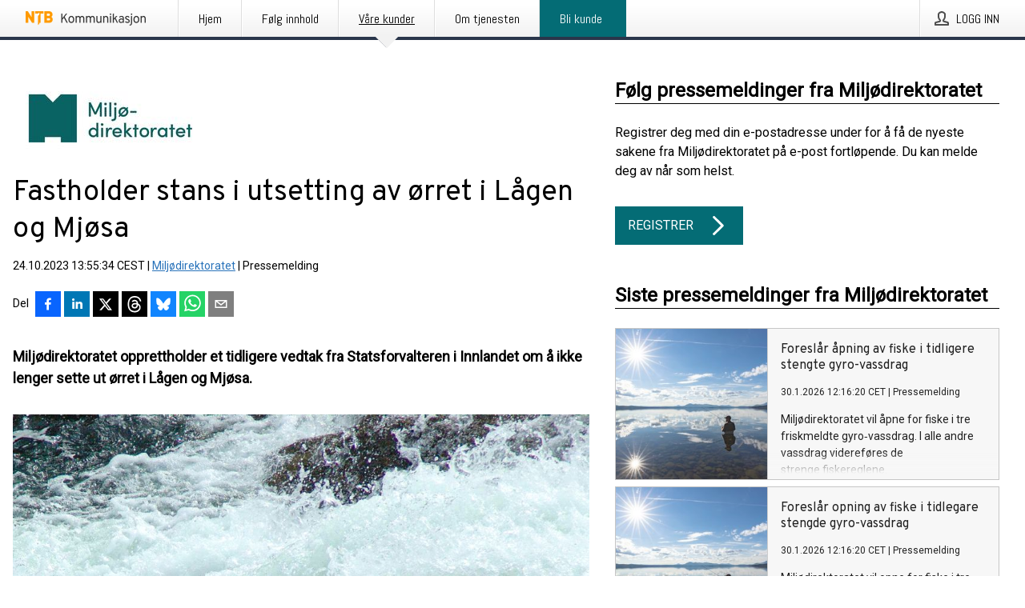

--- FILE ---
content_type: text/html; charset=utf-8
request_url: https://kommunikasjon.ntb.no/pressemelding/18013107/fastholder-stans-i-utsetting-av-orret-i-lagen-og-mjosa?publisherId=17847187&lang=no
body_size: 38764
content:
<!doctype html>
<html lang="no" prefix="og: http://ogp.me/ns#">
<head>
<meta name="google-site-verification" content=_mWQSYyKdthTzDaA-1fvzayRBgvN6aJh_8Gab5O2zso />
<title data-rh="true">Fastholder stans i utsetting av ørret i Lågen og Mjøsa | Miljødirektoratet</title>
<meta data-rh="true" charset="utf-8"/><meta data-rh="true" name="viewport" content="width=device-width, initial-scale=1"/><meta data-rh="true" name="description" content="Miljødirektoratet opprettholder et tidligere vedtak fra Statsforvalteren i Innlandet om å ikke lenger sette ut ørret i Lågen og Mjøsa."/><meta data-rh="true" property="og:type" content="article"/><meta data-rh="true" property="og:title" content="Fastholder stans i utsetting av ørret i Lågen og Mjøsa | Miljødirektoratet"/><meta data-rh="true" property="og:description" content="Miljødirektoratet opprettholder et tidligere vedtak fra Statsforvalteren i Innlandet om å ikke lenger sette ut ørret i Lågen og Mjøsa."/><meta data-rh="true" property="og:url" content="https://kommunikasjon.ntb.no/pressemelding/18013107/fastholder-stans-i-utsetting-av-orret-i-lagen-og-mjosa?publisherId=17847187&amp;lang=no"/><meta data-rh="true" name="twitter:card" content="summary_large_image"/><meta data-rh="true" property="og:image" content="https://kommunikasjon.ntb.no/data/images/public/17847187/18013107/6d5dda80-0fb6-419f-abe6-7971de1d723f-w_960.jpg"/><meta data-rh="true" property="og:image:secure_url" content="https://kommunikasjon.ntb.no/data/images/public/17847187/18013107/6d5dda80-0fb6-419f-abe6-7971de1d723f-w_960.jpg"/>
<link data-rh="true" href="https://fonts.googleapis.com/css?family=Abel:400&amp;display=swap" type="text/css" rel="stylesheet"/><link data-rh="true" href="https://fonts.googleapis.com/css?family=Overpass:400&amp;display=swap" type="text/css" rel="stylesheet"/><link data-rh="true" href="https://fonts.googleapis.com/css?family=Roboto:400&amp;display=swap" type="text/css" rel="stylesheet"/>
<style data-styled="true" data-styled-version="5.3.11">.fSSOzb{display:block;margin:0 0 2rem;clear:both;color:#000000;font-size:0.9375rem;line-height:1.5;}/*!sc*/
.fSSOzb img{height:auto;max-width:100%;}/*!sc*/
.fSSOzb a{font-size:0.9375rem;color:#2973BA;display:inline-block;max-width:100%;text-overflow:ellipsis;overflow:hidden;vertical-align:bottom;}/*!sc*/
.fSSOzb .prs-align--center{text-align:center;}/*!sc*/
.fSSOzb .prs-align--left{text-align:left;}/*!sc*/
.fSSOzb .prs-align--right{text-align:right;}/*!sc*/
.fSSOzb ul.prs-align--center,.fSSOzb ol.prs-align--center,.fSSOzb ul.prs-align--right,.fSSOzb ol.prs-align--right{list-style-position:inside;}/*!sc*/
.fSSOzb table{font-size:1rem;display:block;border-collapse:collapse;overflow-x:auto;margin-bottom:1rem;width:100% !important;}/*!sc*/
.fSSOzb table tr:first-child{border:transparent;font-weight:bold;}/*!sc*/
.fSSOzb table tr:last-child{border:transparent;}/*!sc*/
.fSSOzb table tr:nth-child(even){background-color:#f6f6f6;}/*!sc*/
.fSSOzb table td{border:1px solid #4e4e4e;padding:0.5rem;vertical-align:middle;}/*!sc*/
.fSSOzb table td.prs-align--center{text-align:center;}/*!sc*/
.fSSOzb table td.prs-align--left{text-align:left;}/*!sc*/
.fSSOzb table td.prs-align--right{text-align:right;}/*!sc*/
.fSSOzb table p{margin:0;}/*!sc*/
.fSSOzb p:first-of-type{margin-top:0;}/*!sc*/
@media (min-width:1248px){.fSSOzb{font-size:1rem;}.fSSOzb a{font-size:1rem;}}/*!sc*/
.fSSOzb figure.content-figure{display:inline-block;margin:1rem 0 0 0;width:100%;}/*!sc*/
.fSSOzb figure.content-figure div{display:-webkit-box;display:-webkit-flex;display:-ms-flexbox;display:flex;}/*!sc*/
.fSSOzb .caption-wrapper{padding:1rem;font-size:1rem;line-height:1.5;background-color:#f6f6f6;}/*!sc*/
.fSSOzb .caption-wrapper strong{font-weight:700;font-size:0.875rem;}/*!sc*/
.fSSOzb blockquote{border-left:2px solid #C8C8C8;margin-left:1rem;padding-left:1rem;}/*!sc*/
data-styled.g1[id="sc-aXZVg"]{content:"fSSOzb,"}/*!sc*/
.fXMdBk{color:#000000;max-width:100%;font-size:0.875rem;line-height:1rem;margin-bottom:1.5rem;overflow:hidden;word-break:break-word;}/*!sc*/
.fXMdBk a{color:#2973BA;font-size:0.875rem;line-height:1rem;}/*!sc*/
data-styled.g2[id="sc-gEvEer"]{content:"fXMdBk,"}/*!sc*/
.khqkaR{display:-webkit-box;display:-webkit-flex;display:-ms-flexbox;display:flex;-webkit-align-items:center;-webkit-box-align:center;-ms-flex-align:center;align-items:center;cursor:pointer;position:relative;background-color:#046C75;padding:0 1.25rem;outline:0;border:0;border-radius:0;color:#fff;font-family:inherit;font-size:1rem;line-height:3rem;-webkit-transition:background-color 200ms ease-in-out;transition:background-color 200ms ease-in-out;text-align:left;text-transform:uppercase;height:3rem;min-width:160px;width:100%;max-width:160px;padding:0 1rem;}/*!sc*/
.khqkaR:hover,.khqkaR:focus{background-color:#6a6a6a;}/*!sc*/
data-styled.g22[id="sc-gFqAkR"]{content:"khqkaR,"}/*!sc*/
.knbisQ{display:-webkit-box;display:-webkit-flex;display:-ms-flexbox;display:flex;-webkit-align-items:center;-webkit-box-align:center;-ms-flex-align:center;align-items:center;margin-left:auto;color:#fff;}/*!sc*/
data-styled.g23[id="sc-ikkxIA"]{content:"knbisQ,"}/*!sc*/
.hPMxFA{display:-webkit-box;display:-webkit-flex;display:-ms-flexbox;display:flex;-webkit-flex-direction:column;-ms-flex-direction:column;flex-direction:column;height:100%;font-size:1rem;}/*!sc*/
@media (min-width:480px){.hPMxFA{font-size:1rem;}}/*!sc*/
data-styled.g49[id="sc-fXSgeo"]{content:"hPMxFA,"}/*!sc*/
.gOkMVt{display:-webkit-box;display:-webkit-flex;display:-ms-flexbox;display:flex;-webkit-flex-direction:column;-ms-flex-direction:column;flex-direction:column;min-height:100vh;}/*!sc*/
data-styled.g50[id="sc-JrDLc"]{content:"gOkMVt,"}/*!sc*/
.lPfXd{display:-webkit-box;display:-webkit-flex;display:-ms-flexbox;display:flex;-webkit-box-flex:1;-webkit-flex-grow:1;-ms-flex-positive:1;flex-grow:1;-webkit-flex-direction:row;-ms-flex-direction:row;flex-direction:row;-webkit-flex-wrap:wrap;-ms-flex-wrap:wrap;flex-wrap:wrap;}/*!sc*/
@media (min-width:1248px){}/*!sc*/
@media (min-width:1556px){}/*!sc*/
.eGotXr{display:-webkit-box;display:-webkit-flex;display:-ms-flexbox;display:flex;-webkit-box-flex:1;-webkit-flex-grow:1;-ms-flex-positive:1;flex-grow:1;-webkit-flex-direction:row;-ms-flex-direction:row;flex-direction:row;-webkit-flex-wrap:wrap;-ms-flex-wrap:wrap;flex-wrap:wrap;-webkit-box-flex:1;-webkit-flex-grow:1;-ms-flex-positive:1;flex-grow:1;margin-left:0;max-width:720px;}/*!sc*/
@media (min-width:1248px){.eGotXr{margin-left:2rem;max-width:480px;}}/*!sc*/
@media (min-width:1556px){.eGotXr{margin-left:auto;max-width:620px;}}/*!sc*/
data-styled.g52[id="sc-bbSZdi"]{content:"lPfXd,eGotXr,"}/*!sc*/
.eBBhA-D span.prs-content-placeholder{display:-webkit-box;display:-webkit-flex;display:-ms-flexbox;display:flex;background-image:url("data:image/svg+xml;utf8,%3Csvg viewBox='0 0 20 20' style='display: block; width: 20px; height: 20px;'%3E%3Cuse xlink:href='%23prs-icons_blocked'/%3E%3C/svg%3E");width:100%;background-color:#f6f6f6;border:1px solid #c6c6c6;font-size:0.875rem;padding:0.5rem;line-height:1.5;}/*!sc*/
.eBBhA-D span.prs-content-placeholder .prs-content-placeholder__container{display:-webkit-box;display:-webkit-flex;display:-ms-flexbox;display:flex;}/*!sc*/
.eBBhA-D span.prs-content-placeholder .prs-content-placeholder__container .prs-content-placeholder__icon{display:-webkit-box;display:-webkit-flex;display:-ms-flexbox;display:flex;-webkit-align-items:center;-webkit-box-align:center;-ms-flex-align:center;align-items:center;border-right:1px solid #c6c6c6;padding:0.5rem 1rem 0.5rem 0.5rem;margin-right:1rem;}/*!sc*/
.eBBhA-D span.prs-content-placeholder .prs-content-placeholder__container .prs-content-placeholder__icon svg{width:30px;height:30px;display:inline-block;}/*!sc*/
.eBBhA-D span.prs-content-placeholder .prs-content-placeholder__container .prs-content-placeholder__text{display:-webkit-box;display:-webkit-flex;display:-ms-flexbox;display:flex;-webkit-flex-direction:column;-ms-flex-direction:column;flex-direction:column;-webkit-box-pack:center;-webkit-justify-content:center;-ms-flex-pack:center;justify-content:center;padding-right:1rem;}/*!sc*/
.eBBhA-D span.prs-content-placeholder .prs-content-placeholder__container .prs-content-placeholder__text a{font-size:0.875rem;}/*!sc*/
.eBBhA-D.release iframe{max-width:100%;width:100%;border:0;}/*!sc*/
.eBBhA-D.article iframe{border:0;max-width:100%;display:block;}/*!sc*/
.eBBhA-D.short-message-thread iframe{max-width:100%;width:-webkit-fill-available !important;width:-moz-available !important;width:-webkit-fill-available !important;width:-moz-available !important;width:fill-available !important;border:0;display:block;}/*!sc*/
@media (min-width:1248px){.eBBhA-D{display:-webkit-box;display:-webkit-flex;display:-ms-flexbox;display:flex;-webkit-flex-wrap:wrap;-ms-flex-wrap:wrap;flex-wrap:wrap;-webkit-flex-direction:row;-ms-flex-direction:row;flex-direction:row;}}/*!sc*/
data-styled.g54[id="sc-hknOHE"]{content:"eBBhA-D,"}/*!sc*/
.dQplAC{width:100%;}/*!sc*/
data-styled.g55[id="sc-uVWWZ"]{content:"dQplAC,"}/*!sc*/
.fmhVoi{max-width:720px;}/*!sc*/
@media (min-width:1248px){.fmhVoi{-webkit-flex:0 0 720px;-ms-flex:0 0 720px;flex:0 0 720px;}}/*!sc*/
.short-message-thread .sc-hCPjZK .thread-item{position:relative;border-left:3px solid;padding-bottom:0.5rem;padding-left:2rem;margin-bottom:0.5rem;}/*!sc*/
.short-message-thread .sc-hCPjZK .thread-item::before{content:'';position:absolute;left:-14px;top:-2px;width:20px;height:20px;border-radius:50%;background-color:white;border:4px solid;z-index:2;margin-left:2px;}/*!sc*/
.short-message-thread .sc-hCPjZK .thread-item:not(:last-child)::after{content:'';position:absolute;left:-3px;bottom:-0.5rem;height:20%;width:3px;background-color:white;border-left:3px dotted;z-index:3;}/*!sc*/
.short-message-thread .sc-hCPjZK .thread-item:last-child{padding-bottom:0;margin-bottom:0;}/*!sc*/
data-styled.g56[id="sc-hCPjZK"]{content:"fmhVoi,"}/*!sc*/
.hvBpTQ{display:block;clear:both;margin:0 0 3rem;width:100%;}/*!sc*/
@media (min-width:1248px){}/*!sc*/
.jbIrja{display:block;clear:both;margin:0 0 3rem;width:100%;}/*!sc*/
@media (min-width:1248px){.jbIrja{margin:0 0 4.5rem 0;}}/*!sc*/
data-styled.g58[id="sc-cfxfcM"]{content:"hvBpTQ,jbIrja,"}/*!sc*/
.itfhPP{color:#000000;display:-webkit-box;display:-webkit-flex;display:-ms-flexbox;display:flex;-webkit-flex-direction:row;-ms-flex-direction:row;flex-direction:row;-webkit-flex-wrap:wrap;-ms-flex-wrap:wrap;flex-wrap:wrap;margin-bottom:1rem;}/*!sc*/
.itfhPP span{display:inline-block;line-height:32px;margin-right:0.5rem;font-size:0.9rem;}/*!sc*/
.itfhPP .react-share__ShareButton{margin-right:0.25rem;cursor:pointer;}/*!sc*/
data-styled.g59[id="sc-gFAWRd"]{content:"itfhPP,"}/*!sc*/
.deagTG{display:-webkit-box;display:-webkit-flex;display:-ms-flexbox;display:flex;-webkit-flex-flow:row nowrap;-ms-flex-flow:row nowrap;flex-flow:row nowrap;margin-bottom:2.5rem;padding-bottom:1rem;width:100%;-webkit-transition:-webkit-transform 200ms ease-in-out;-webkit-transition:transform 200ms ease-in-out;transition:transform 200ms ease-in-out;}/*!sc*/
.deagTG a{color:#2973BA;display:block;height:100%;max-width:100%;overflow:hidden;text-overflow:ellipsis;white-space:nowrap;}/*!sc*/
@media (min-width:768px){.deagTG{width:100%;}}/*!sc*/
data-styled.g64[id="sc-bypJrT"]{content:"deagTG,"}/*!sc*/
.ghbPZj{display:none;}/*!sc*/
@media (min-width:480px){.ghbPZj{display:block;min-width:100px;}}/*!sc*/
data-styled.g66[id="sc-dSCufp"]{content:"ghbPZj,"}/*!sc*/
.kWgtCn{color:#000000;font-size:1.25rem;margin-top:0;margin-bottom:1.5rem;-webkit-transition:text-decoration 200ms ease-in-out;transition:text-decoration 200ms ease-in-out;word-break:break-word;}/*!sc*/
.kWgtCn small{display:block;font-size:1rem;}/*!sc*/
data-styled.g67[id="sc-fxwrCY"]{content:"kWgtCn,"}/*!sc*/
.dEAuSw{color:#000000;word-break:break-word;}/*!sc*/
data-styled.g68[id="sc-hIUJlX"]{content:"dEAuSw,"}/*!sc*/
.hLKOBr{display:-webkit-box;display:-webkit-flex;display:-ms-flexbox;display:flex;-webkit-flex-direction:row;-ms-flex-direction:row;flex-direction:row;-webkit-align-items:center;-webkit-box-align:center;-ms-flex-align:center;align-items:center;margin-bottom:0.5rem;}/*!sc*/
data-styled.g69[id="sc-jnOGJG"]{content:"hLKOBr,"}/*!sc*/
.gaQXaV:not(:first-child){margin-left:0.5rem;}/*!sc*/
data-styled.g70[id="sc-dZoequ"]{content:"gaQXaV,"}/*!sc*/
@media (min-width:480px){.cOQOjf{margin-bottom:auto;min-height:100px;margin-left:1rem;padding:0 1rem;border-left:1px solid #000000;min-width:0;}}/*!sc*/
data-styled.g72[id="sc-ggpjZQ"]{content:"cOQOjf,"}/*!sc*/
.jrYxph{display:-webkit-inline-box;display:-webkit-inline-flex;display:-ms-inline-flexbox;display:inline-flex;-webkit-align-items:center;-webkit-box-align:center;-ms-flex-align:center;align-items:center;cursor:pointer;color:#FFFFFF !important;border-radius:0;position:relative;background-color:#046C75;padding:0 20px;outline:0;border:0;font-family:inherit;font-size:1rem;text-align:left;text-transform:uppercase;-webkit-text-decoration:none;text-decoration:none;-webkit-transition:background-color 200ms ease-in-out;transition:background-color 200ms ease-in-out;height:3rem;}/*!sc*/
.jrYxph:hover,.jrYxph:focus{background-color:#6a6a6a;}/*!sc*/
data-styled.g76[id="sc-brPLxw"]{content:"jrYxph,"}/*!sc*/
.eXbEsv{height:auto;}/*!sc*/
.eXbEsv .ImageDiv__modal-image{display:block;}/*!sc*/
.eXbEsv .ImageDiv__modal-image.fullwidth{width:100%;}/*!sc*/
.kPcZvS{border-bottom:1px solid #c6c6c6;height:auto;}/*!sc*/
.kPcZvS .ImageDiv__modal-image{display:block;}/*!sc*/
.kPcZvS .ImageDiv__modal-image.fullwidth{width:100%;}/*!sc*/
data-styled.g77[id="sc-iMWBiJ"]{content:"eXbEsv,kPcZvS,"}/*!sc*/
.jEQyOT{height:auto;max-width:100%;}/*!sc*/
data-styled.g78[id="sc-fvtFIe"]{content:"jEQyOT,"}/*!sc*/
.eCFmeh{height:auto;max-width:300px;max-height:50px;margin:0 0 1rem 0;}/*!sc*/
.eCFmeh:not(:last-of-type){margin-right:.5rem;}/*!sc*/
@media (min-width:768px){.eCFmeh{max-height:75px;}}/*!sc*/
@media (min-width:960px){.eCFmeh{max-height:100px;}}/*!sc*/
data-styled.g79[id="sc-bBeLUv"]{content:"eCFmeh,"}/*!sc*/
.gUYVYJ{position:relative;margin:0;display:table;margin-bottom:2rem;table-layout:fixed;}/*!sc*/
.gUYVYJ img{display:block;}/*!sc*/
data-styled.g81[id="sc-jMakVo"]{content:"gUYVYJ,"}/*!sc*/
.ehRkza{font-size:1rem;color:#000000;width:100%;padding:0 1rem 1rem;line-height:1.5;display:table-caption;caption-side:bottom;background-color:#f6f6f6;padding:1rem;}/*!sc*/
.ehRkza strong{font-weight:700;font-size:0.875rem;}/*!sc*/
.dUYzjv{font-size:1rem;color:#000000;width:100%;padding:0 1rem 1rem;line-height:1.5;}/*!sc*/
.dUYzjv strong{font-weight:700;font-size:0.875rem;}/*!sc*/
data-styled.g82[id="sc-iMTnTL"]{content:"ehRkza,dUYzjv,"}/*!sc*/
.jLeYRJ{display:-webkit-box;display:-webkit-flex;display:-ms-flexbox;display:flex;-webkit-flex-direction:column;-ms-flex-direction:column;flex-direction:column;font-size:1rem;line-height:1.5;background-color:#f6f6f6;border:1px solid #c6c6c6;margin:0 0.5rem 0.5rem 0;width:100%;}/*!sc*/
.jLeYRJ figcaption{margin:1rem 0 0;}/*!sc*/
.jLeYRJ .GalleryItem__link{color:#2973BA;font-size:0.875rem;text-transform:uppercase;margin:auto 0 1rem 1rem;padding-top:1rem;}/*!sc*/
@media (min-width:480px){.jLeYRJ{width:calc(50% - .25rem);margin-right:.5rem;}.jLeYRJ:nth-child(even){margin-right:0;}}/*!sc*/
@media (min-width:768px){.jLeYRJ{width:calc(33.333333% - .333333rem);margin-right:.5rem;}.jLeYRJ:nth-child(even){margin-right:.5rem;}.jLeYRJ:nth-child(3n){margin-right:0;}}/*!sc*/
data-styled.g83[id="sc-krNlru"]{content:"jLeYRJ,"}/*!sc*/
.cxipxY{color:#000000;font-size:1.5rem;line-height:1.3;margin:0;display:block;}/*!sc*/
@media (min-width:768px){.cxipxY{font-size:2.25rem;}}/*!sc*/
data-styled.g84[id="sc-hwdzOV"]{content:"cxipxY,"}/*!sc*/
.kyeCIu{color:#000000;font-family:'Overpass',Arial,sans-serif;font-weight:400;}/*!sc*/
data-styled.g85[id="sc-jaXxmE"]{content:"kyeCIu,"}/*!sc*/
.gOTfaV{color:#000000;font-size:1.5rem;border-bottom:1px solid #000000;margin-top:0;margin-bottom:1.5rem;width:100%;line-height:1.3;}/*!sc*/
.gOTfaV small{color:#000000;}/*!sc*/
data-styled.g86[id="sc-ibQAlb"]{content:"gOTfaV,"}/*!sc*/
.kWWHQy{color:#000000;font-size:1rem;line-height:1.5;margin:2rem 0;}/*!sc*/
@media (min-width:768px){.kWWHQy{font-size:1.125rem;}}/*!sc*/
data-styled.g87[id="sc-jGKxIK"]{content:"kWWHQy,"}/*!sc*/
.gOQvak{color:#000000;line-height:1.5;margin:0 0 2rem;}/*!sc*/
data-styled.g88[id="sc-guJBdh"]{content:"gOQvak,"}/*!sc*/
.ckHvUA{margin:0 auto;width:100%;padding:2rem 1rem;}/*!sc*/
@media (min-width:768px){.ckHvUA{max-width:768px;padding:3rem 1.5rem;}}/*!sc*/
@media (min-width:960px){.ckHvUA{max-width:100%;}}/*!sc*/
@media (min-width:1248px){.ckHvUA{max-width:1248px;padding:3rem 0;}}/*!sc*/
@media (min-width:1556px){.ckHvUA{max-width:1556px;}}/*!sc*/
data-styled.g89[id="sc-hZDyAQ"]{content:"ckHvUA,"}/*!sc*/
.tHZgC{color:#4e4e4e;font-size:0.875rem;line-height:1.5;background:#f6f6f6;border-top:1px solid #c6c6c6;margin-top:auto;padding:2rem 0;}/*!sc*/
.tHZgC .footer__logo{margin-bottom:1rem;max-width:150px;max-height:30px;}/*!sc*/
.tHZgC .footer__notification a{font-size:inherit;margin-right:0;}/*!sc*/
.tHZgC .footer__notification div button{width:auto;max-width:100%;}/*!sc*/
.tHZgC .footer__notification div button span{text-align:center;}/*!sc*/
.tHZgC address{font-style:normal;}/*!sc*/
.tHZgC a{cursor:pointer;font-size:0.875rem;line-height:1.5;-webkit-text-decoration:none;text-decoration:none;margin-right:0.5rem;}/*!sc*/
data-styled.g91[id="sc-ktJbId"]{content:"tHZgC,"}/*!sc*/
.jfirxx{cursor:pointer;position:relative;background-color:#f6f6f6;border:1px solid #c6c6c6;margin-bottom:0.5rem;max-height:px;width:100%;}/*!sc*/
.jfirxx:last-of-type{margin-bottom:0;}/*!sc*/
.jfirxx h1{padding:1rem;}/*!sc*/
.jfirxx p{margin-bottom:0;line-height:1.5;color:#000000;}/*!sc*/
@media (min-width:1248px){.jfirxx .latest-release__overlay{display:block;position:absolute;top:0;left:0;width:100%;height:100%;-webkit-transform:translateZ(0);-ms-transform:translateZ(0);transform:translateZ(0);-webkit-transition:all 125ms ease-out;transition:all 125ms ease-out;opacity:.13;background-color:#FFFFFF;}.jfirxx:hover,.jfirxx:focus{border:1px solid #c6c6c6;box-shadow:2px 2px 6px -4px #4e4e4e;}.jfirxx:hover .latest-release__overlay,.jfirxx:focus .latest-release__overlay{height:0;opacity:0;}.jfirxx:hover .latest-release__title span,.jfirxx:focus .latest-release__title span{-webkit-text-decoration:underline;text-decoration:underline;}.jfirxx:hover .latest-release__title small,.jfirxx:focus .latest-release__title small{-webkit-text-decoration:underline;text-decoration:underline;}}/*!sc*/
data-styled.g110[id="sc-ejfMa-d"]{content:"jfirxx,"}/*!sc*/
.kLXtJn{display:-webkit-box;display:-webkit-flex;display:-ms-flexbox;display:flex;-webkit-flex-wrap:nowrap;-ms-flex-wrap:nowrap;flex-wrap:nowrap;-webkit-flex-direction:row;-ms-flex-direction:row;flex-direction:row;-webkit-text-decoration:none;text-decoration:none;height:100%;max-height:188px;overflow:hidden;}/*!sc*/
data-styled.g111[id="sc-iEXKAA"]{content:"kLXtJn,"}/*!sc*/
.eqFYw{position:relative;overflow:hidden;}/*!sc*/
data-styled.g112[id="sc-EgOXT"]{content:"eqFYw,"}/*!sc*/
.hGjQTW{font-size:0.875rem;color:#000000;margin:0 1rem;padding-bottom:1rem;}/*!sc*/
data-styled.g113[id="sc-eZYNyq"]{content:"hGjQTW,"}/*!sc*/
.fLLVqh{display:none;height:188px;min-width:190px;max-width:33.333333%;}/*!sc*/
@media (min-width:480px){.fLLVqh{display:block;}}/*!sc*/
data-styled.g114[id="sc-dlWCHZ"]{content:"fLLVqh,"}/*!sc*/
.jkjiwY{background-repeat:no-repeat;background-size:cover;border-right:1px solid #c6c6c6;height:188px;min-width:190px;max-width:33.333333%;}/*!sc*/
data-styled.g115[id="sc-hHOBiw"]{content:"jkjiwY,"}/*!sc*/
.dpiNKZ{color:#000000;margin-bottom:2rem;}/*!sc*/
.dpiNKZ img{padding-right:1.5rem;max-width:100%;height:auto;}/*!sc*/
data-styled.g124[id="sc-ktPPKK"]{content:"dpiNKZ,"}/*!sc*/
.kUPYII{line-height:1.5;margin:1rem 0;max-width:100%;color:#000000;font-size:0.9375rem;line-height:1.5;}/*!sc*/
.kUPYII p:first-child{margin-top:0;}/*!sc*/
.kUPYII a{color:#2973BA;font-size:0.9375rem;}/*!sc*/
@media (min-width:1248px){.kUPYII{font-size:1rem;}.kUPYII a{font-size:1rem;}}/*!sc*/
data-styled.g125[id="sc-YysOf"]{content:"kUPYII,"}/*!sc*/
.cKWINA{border:0;font-size:1rem;line-height:1.25;padding:1rem;margin:0;color:#000000;font-family:'Overpass',Arial,sans-serif;font-weight:400;}/*!sc*/
.cKWINA small{display:block;margin-top:1rem;font-size:0.75rem;font-weight:normal;}/*!sc*/
data-styled.g131[id="sc-iXzfSG"]{content:"cKWINA,"}/*!sc*/
.dOWDNp{color:#000000;font-family:'Roboto',Arial,sans-serif;font-weight:400;}/*!sc*/
data-styled.g132[id="sc-lnPyaJ"]{content:"dOWDNp,"}/*!sc*/
button,hr,input{overflow:visible;}/*!sc*/
audio,canvas,progress,video{display:inline-block;}/*!sc*/
progress,sub,sup{vertical-align:baseline;}/*!sc*/
html{font-family:sans-serif;line-height:1.15;-ms-text-size-adjust:100%;-webkit-text-size-adjust:100%;}/*!sc*/
body{margin:0;}/*!sc*/
menu,article,aside,details,footer,header,nav,section{display:block;}/*!sc*/
h1{font-size:2em;margin:.67em 0;}/*!sc*/
figcaption,figure,main{display:block;}/*!sc*/
figure{margin:1em 40px;}/*!sc*/
hr{box-sizing:content-box;height:0;}/*!sc*/
code,kbd,pre,samp{font-family:monospace,monospace;font-size:1em;}/*!sc*/
a{background-color:transparent;-webkit-text-decoration-skip:objects;}/*!sc*/
a:active,a:hover{outline-width:0;}/*!sc*/
abbr[title]{border-bottom:none;-webkit-text-decoration:underline;text-decoration:underline;-webkit-text-decoration:underline dotted;text-decoration:underline dotted;}/*!sc*/
b,strong{font-weight:700;}/*!sc*/
dfn{font-style:italic;}/*!sc*/
mark{background-color:#ff0;color:#000;}/*!sc*/
small{font-size:80%;}/*!sc*/
sub,sup{font-size:75%;line-height:0;position:relative;}/*!sc*/
sub{bottom:-.25em;}/*!sc*/
sup{top:-.5em;}/*!sc*/
audio:not([controls]){display:none;height:0;}/*!sc*/
img{border-style:none;}/*!sc*/
svg:not(:root){overflow:hidden;}/*!sc*/
button,input,optgroup,select,textarea{font-family:sans-serif;font-size:100%;line-height:1.15;margin:0;}/*!sc*/
button,select{text-transform:none;}/*!sc*/
[type=submit],[type=reset],button,html [type=button]{-webkit-appearance:button;}/*!sc*/
[type=button]::-moz-focus-inner,[type=reset]::-moz-focus-inner,[type=submit]::-moz-focus-inner,button::-moz-focus-inner{border-style:none;padding:0;}/*!sc*/
[type=button]:-moz-focusring,[type=reset]:-moz-focusring,[type=submit]:-moz-focusring,button:-moz-focusring{outline:ButtonText dotted 1px;}/*!sc*/
fieldset{border:1px solid silver;margin:0 2px;padding:.35em .625em .75em;}/*!sc*/
legend{box-sizing:border-box;color:inherit;display:table;max-width:100%;padding:0;white-space:normal;}/*!sc*/
textarea{overflow:auto;}/*!sc*/
[type=checkbox],[type=radio]{box-sizing:border-box;padding:0;}/*!sc*/
[type=number]::-webkit-inner-spin-button,[type=number]::-webkit-outer-spin-button{height:auto;}/*!sc*/
[type=search]{-webkit-appearance:textfield;outline-offset:-2px;}/*!sc*/
[type=search]::-webkit-search-cancel-button,[type=search]::-webkit-search-decoration{-webkit-appearance:none;}/*!sc*/
::-webkit-file-upload-button{-webkit-appearance:button;font:inherit;}/*!sc*/
summary{display:list-item;}/*!sc*/
[hidden],template{display:none;}/*!sc*/
html,body,#root{box-sizing:border-box;font-size:16px;font-family:'Roboto',Arial,sans-serif;font-weight:400;}/*!sc*/
*,*::before,*::after{box-sizing:border-box;}/*!sc*/
a{color:#2973BA;font-size:1rem;}/*!sc*/
a,area,button,[role="button"],input:not([type=range]),label,select,summary,textarea{-ms-touch-action:manipulation;touch-action:manipulation;}/*!sc*/
.disable-scroll{position:relative;overflow:hidden;height:100%;}/*!sc*/
#svg-sprite{display:none;}/*!sc*/
data-styled.g160[id="sc-global-hiRyH1"]{content:"sc-global-hiRyH1,"}/*!sc*/
.gzaKQg{position:absolute;top:0;height:100%;background-color:rgba(15,15,15,0.85);bottom:0;left:0;right:0;width:100%;z-index:200;opacity:0;visibility:hidden;-webkit-animation-name:cFXyBS;animation-name:cFXyBS;-webkit-animation-duration:200ms;animation-duration:200ms;-webkit-animation-fill-mode:forwards;animation-fill-mode:forwards;}/*!sc*/
data-styled.g161[id="sc-kFWlue"]{content:"gzaKQg,"}/*!sc*/
.byndJj{cursor:default;display:-webkit-box;display:-webkit-flex;display:-ms-flexbox;display:flex;-webkit-flex-flow:row wrap;-ms-flex-flow:row wrap;flex-flow:row wrap;-webkit-align-content:center;-ms-flex-line-pack:center;align-content:center;margin:0 auto;height:75px;width:100vw;padding:1rem;z-index:300;font-size:1rem;border-left:2rem solid #3399cc;color:#000000;background-color:#FFFFFF;border-bottom:1px solid #c6c6c6;-webkit-transform:translateY(-100%) animation-name:fFUppR;-ms-transform:translateY(-100%) animation-name:fFUppR;transform:translateY(-100%) animation-name:fFUppR;-webkit-animation-duration:200ms;animation-duration:200ms;-webkit-animation-fill-mode:forwards;animation-fill-mode:forwards;}/*!sc*/
@media (min-width:768px){.byndJj{max-width:768px;}}/*!sc*/
@media (min-width:960px){.byndJj{max-width:100%;}}/*!sc*/
@media (min-width:1248px){.byndJj{max-width:1248px;}}/*!sc*/
@media (min-width:1556px){.byndJj{max-width:1556px;}}/*!sc*/
data-styled.g162[id="sc-bkEOxz"]{content:"byndJj,"}/*!sc*/
.eVxSpz{color:#000000;margin-left:auto;}/*!sc*/
data-styled.g164[id="sc-fbKhjd"]{content:"eVxSpz,"}/*!sc*/
.jnDbVF{font-family:Abel,Arial,sans-serif;position:relative;z-index:200;width:100%;height:50px;background:linear-gradient(to bottom,rgba(255,255,255,1) 16%,rgba(242,242,242,1) 100%);border-bottom:4px solid #2a364b;}/*!sc*/
data-styled.g165[id="sc-leSDtu"]{content:"jnDbVF,"}/*!sc*/
.kxvSfb{width:100%;height:100%;margin:0 auto;display:-webkit-box;display:-webkit-flex;display:-ms-flexbox;display:flex;-webkit-flex:1 0 0;-ms-flex:1 0 0;flex:1 0 0;-webkit-align-items:center;-webkit-box-align:center;-ms-flex-align:center;align-items:center;}/*!sc*/
.kxvSfb .agency-logo{padding:0 2.5rem 0 1rem;margin:auto;}/*!sc*/
.kxvSfb .agency-logo img{border:0;}/*!sc*/
.kxvSfb .agency-logo__small{max-width:120px;max-height:25px;display:block;}/*!sc*/
.kxvSfb .agency-logo__wide{max-width:150px;max-height:30px;display:none;}/*!sc*/
@media (min-width:768px){.kxvSfb{max-width:768px;}.kxvSfb .agency-logo__small{display:none;}.kxvSfb .agency-logo__wide{display:block;}}/*!sc*/
@media (min-width:960px){.kxvSfb{max-width:960px;}}/*!sc*/
@media (min-width:1248px){.kxvSfb{max-width:1248px;}}/*!sc*/
@media (min-width:1556px){.kxvSfb{max-width:1556px;}}/*!sc*/
data-styled.g166[id="sc-bJBgwP"]{content:"kxvSfb,"}/*!sc*/
.dpTTmB{list-style:none;padding:0;margin:0;-webkit-box-flex:1;-webkit-flex-grow:1;-ms-flex-positive:1;flex-grow:1;height:100%;display:none;text-align:left;}/*!sc*/
@media (min-width:960px){.dpTTmB{max-width:960px;display:block;}}/*!sc*/
.kJpqUD{list-style:none;padding:0;margin:0;-webkit-box-flex:1;-webkit-flex-grow:1;-ms-flex-positive:1;flex-grow:1;height:100%;}/*!sc*/
@media (min-width:960px){.kJpqUD{max-width:960px;}}/*!sc*/
.kkFDpT{list-style:none;padding:0;margin:0;-webkit-box-flex:1;-webkit-flex-grow:1;-ms-flex-positive:1;flex-grow:1;height:100%;text-align:right;}/*!sc*/
@media (min-width:960px){.kkFDpT{max-width:960px;}}/*!sc*/
data-styled.g167[id="sc-dGCmGc"]{content:"dpTTmB,kJpqUD,kkFDpT,"}/*!sc*/
.gKxjP{display:block;width:100%;height:100%;color:#000;padding:13px 24px 0;-webkit-text-decoration:none;text-decoration:none;}/*!sc*/
.gKxjP .title{font: 14px Abel, sans-serif;display:inline-block;vertical-align:middle;position:relative;z-index:15;margin:0;}/*!sc*/
.gKxjP:focus{outline:none;border:1px solid black;margin-top:1px;height:calc(100% - 2px);}/*!sc*/
.gKxjP:focus > .active-bg{position:absolute;top:50%;left:50%;-webkit-transform:translate(-50%,-50%);-ms-transform:translate(-50%,-50%);transform:translate(-50%,-50%);width:calc(100% - 3px);height:calc(100% - 2px);margin-top:1px;z-index:10;}/*!sc*/
.gKxjP .title.active{-webkit-text-decoration:underline;text-decoration:underline;}/*!sc*/
@media (min-width:960px){.gKxjP{padding:13px 20px 0 20px;}}/*!sc*/
@media (min-width:768px){.gKxjP .title{font:16px Abel,sans-serif;}}/*!sc*/
@media (min-width:1248px){.gKxjP{padding:13px 24px 0 24px;}.gKxjP:hover,.gKxjP:visited,.gKxjP:focus{color:#000;-webkit-text-decoration:none;text-decoration:none;}}/*!sc*/
data-styled.g168[id="sc-fAGzit"]{content:"gKxjP,"}/*!sc*/
.jBEcaA{position:relative;height:100%;display:inline-block;vertical-align:middle;border-left:1px solid #fff;margin-left:1px;}/*!sc*/
.jBEcaA.highlighted-cta{border-left:1px solid #046c75;}/*!sc*/
.jBEcaA.highlighted-cta .sc-fAGzit{background-color:#046c75;}/*!sc*/
.jBEcaA.highlighted-cta .sc-fAGzit .title{color:#FFFFFF;}/*!sc*/
.jBEcaA.highlighted-cta .sc-fAGzit .title.active{color:#FFFFFF;}/*!sc*/
.jBEcaA.highlighted-cta .sc-fAGzit .active-bg{border:3px solid #046c75;background:#046c75;}/*!sc*/
.jBEcaA.highlighted-cta .sc-fAGzit .active-marker{background-color:#046c75;}/*!sc*/
.jBEcaA:first-of-type{border-left:1px solid #fff;}/*!sc*/
.jBEcaA::before{content:'';width:1px;height:100%;position:absolute;top:0;left:-2px;background-color:#dedede;}/*!sc*/
@media (min-width:1248px){.jBEcaA:hover,.jBEcaA:focus{color:#2a364b;}}/*!sc*/
@media (min-width:960px){}/*!sc*/
.jWGUyk{position:relative;height:100%;display:inline-block;vertical-align:middle;border-left:1px solid #fff;margin-left:1px;}/*!sc*/
.jWGUyk.highlighted-cta{border-left:1px solid #046c75;}/*!sc*/
.jWGUyk.highlighted-cta .sc-fAGzit{background-color:#046c75;}/*!sc*/
.jWGUyk.highlighted-cta .sc-fAGzit .title{color:#FFFFFF;}/*!sc*/
.jWGUyk.highlighted-cta .sc-fAGzit .title.active{color:#FFFFFF;}/*!sc*/
.jWGUyk.highlighted-cta .sc-fAGzit .active-bg{border:3px solid #046c75;background:#046c75;}/*!sc*/
.jWGUyk.highlighted-cta .sc-fAGzit .active-marker{background-color:#046c75;}/*!sc*/
.jWGUyk:first-of-type{border-left:1px solid #fff;}/*!sc*/
.jWGUyk::before{content:'';width:1px;height:100%;position:absolute;top:0;left:-2px;background-color:#dedede;}/*!sc*/
@media (min-width:1248px){.jWGUyk:hover,.jWGUyk:focus{color:#2a364b;}}/*!sc*/
.jWGUyk .active-marker{display:block;width:20px;height:20px;position:absolute;bottom:-10px;left:calc(50% - 10px);background-color:#f2f2f2;-webkit-transform:rotate(45deg);-ms-transform:rotate(45deg);transform:rotate(45deg);z-index:5;box-shadow:0 1px 0 -1px #2a364b;}/*!sc*/
.jWGUyk .active-marker.dark{background-color:#2a364b;}/*!sc*/
.jWGUyk .active-bg{position:absolute;top:0;left:0;width:100%;height:100%;background:#fff;background:linear-gradient(to bottom,rgba(255,255,255,1) 16%,rgba(242,242,242,1) 100%);z-index:10;}/*!sc*/
@media (min-width:960px){}/*!sc*/
.cymCDI{position:relative;height:100%;display:inline-block;vertical-align:middle;border-left:1px solid #fff;margin-left:1px;}/*!sc*/
.cymCDI.highlighted-cta{border-left:1px solid #046c75;}/*!sc*/
.cymCDI.highlighted-cta .sc-fAGzit{background-color:#046c75;}/*!sc*/
.cymCDI.highlighted-cta .sc-fAGzit .title{color:#FFFFFF;}/*!sc*/
.cymCDI.highlighted-cta .sc-fAGzit .title.active{color:#FFFFFF;}/*!sc*/
.cymCDI.highlighted-cta .sc-fAGzit .active-bg{border:3px solid #046c75;background:#046c75;}/*!sc*/
.cymCDI.highlighted-cta .sc-fAGzit .active-marker{background-color:#046c75;}/*!sc*/
.cymCDI:first-of-type{border-left:1px solid #fff;}/*!sc*/
.cymCDI::before{content:'';width:1px;height:100%;position:absolute;top:0;left:-2px;background-color:#dedede;}/*!sc*/
@media (min-width:1248px){.cymCDI:hover,.cymCDI:focus{color:#2a364b;}}/*!sc*/
@media (min-width:960px){.cymCDI{display:none;text-align:left;}}/*!sc*/
data-styled.g169[id="sc-bkSUFG"]{content:"jBEcaA,jWGUyk,cymCDI,"}/*!sc*/
.iAixrQ{font-family:Abel,Arial,sans-serif;background-color:transparent;display:inline-block;vertical-align:middle;cursor:pointer;margin:0;outline:0;border:0;padding:0 16px;line-height:1;width:100%;height:100%;}/*!sc*/
.iAixrQ:focus{outline:1px solid black;}/*!sc*/
data-styled.g170[id="sc-deXhhX"]{content:"iAixrQ,"}/*!sc*/
.fIPPWv{color:#4e4e4e;position:relative;z-index:15;display:inline-block;vertical-align:middle;margin-right:0.5rem;display:inline-block;}/*!sc*/
.fIPPWv svg{height:25px;width:25px;}/*!sc*/
@media (min-width:768px){}/*!sc*/
data-styled.g171[id="sc-dQEtJz"]{content:"fIPPWv,"}/*!sc*/
.hshJoH{font: 16px 'Abel', sans-serif;position:absolute;top:0;left:0;right:0;padding-top:50px;background-color:#4d4e4f;-webkit-transform:translateY(-100%);-ms-transform:translateY(-100%);transform:translateY(-100%);-webkit-transition:-webkit-transform 300ms ease-in-out;-webkit-transition:transform 300ms ease-in-out;transition:transform 300ms ease-in-out;z-index:100;width:100%;min-height:100%;height:100%;}/*!sc*/
data-styled.g173[id="sc-kCMKrZ"]{content:"hshJoH,"}/*!sc*/
.bngMQs{position:absolute;top:1rem;right:0.5rem;cursor:pointer;color:#fff;width:45px;height:45px;z-index:300;display:-webkit-box;display:-webkit-flex;display:-ms-flexbox;display:flex;-webkit-align-items:center;-webkit-box-align:center;-ms-flex-align:center;align-items:center;-webkit-box-pack:center;-webkit-justify-content:center;-ms-flex-pack:center;justify-content:center;border:none;background:none;}/*!sc*/
.bngMQs:focus-visible{outline:auto;}/*!sc*/
data-styled.g174[id="sc-dJiZtA"]{content:"bngMQs,"}/*!sc*/
.bHBDXI{position:relative;margin:0 auto;padding:3.5rem 1rem 1.5rem;min-height:100%;height:100%;width:100%;overflow-y:auto;-webkit-overflow-scrolling:touch;-webkit-transform:translateZ(0);-ms-transform:translateZ(0);transform:translateZ(0);}/*!sc*/
@media (min-width:768px){.bHBDXI{max-width:768px;}}/*!sc*/
@media (min-width:960px){.bHBDXI{max-width:960px;}}/*!sc*/
@media (min-width:1248px){.bHBDXI{max-width:1248px;}}/*!sc*/
@media (min-width:1556px){.bHBDXI{max-width:1556px;}}/*!sc*/
data-styled.g175[id="sc-epALIP"]{content:"bHBDXI,"}/*!sc*/
.noScroll,.noScroll body{overflow:hidden !important;position:relative;height:100%;}/*!sc*/
#coiOverlay{background:rgba(15,15,15,0.85);display:-webkit-box;display:-webkit-flex;display:-ms-flexbox;display:flex;position:fixed;top:0;left:0;width:100%;height:100%;-webkit-box-pack:center;-webkit-justify-content:center;-ms-flex-pack:center;justify-content:center;-webkit-align-items:center;-webkit-box-align:center;-ms-flex-align:center;align-items:center;z-index:99999999999;box-sizing:border-box;padding-top:3rem;}/*!sc*/
@media (min-width:768px){#coiOverlay{padding-top:0;}}/*!sc*/
#coi-banner-wrapper{outline:0;width:600px;opacity:0;max-width:100%;max-height:100%;background:#FFFFFF;overflow-x:hidden;border-radius:0;border-style:solid;border-width:0;border-color:#046C75;-webkit-transition:opacity 200ms;transition:opacity 200ms;}/*!sc*/
#coi-banner-wrapper *{-webkit-font-smoothing:antialiased;box-sizing:border-box;text-align:left;line-height:1.5;color:#000000;}/*!sc*/
#coi-banner-wrapper *:focus-visible,#coi-banner-wrapper *:focus{outline:0;}/*!sc*/
@-webkit-keyframes ci-bounce{#coi-banner-wrapper 0%,#coi-banner-wrapper 20%,#coi-banner-wrapper 50%,#coi-banner-wrapper 80%,#coi-banner-wrapper 100%{-webkit-transform:translateY(0);}#coi-banner-wrapper 40%{-webkit-transform:translateY(-30px);}#coi-banner-wrapper 60%{-webkit-transform:translateY(-20px);}}/*!sc*/
@-webkit-keyframes ci-bounce{0%,20%,50%,80%,100%{-webkit-transform:translateY(0);-ms-transform:translateY(0);transform:translateY(0);}40%{-webkit-transform:translateY(-30px);-ms-transform:translateY(-30px);transform:translateY(-30px);}60%{-webkit-transform:translateY(-20px);-ms-transform:translateY(-20px);transform:translateY(-20px);}}/*!sc*/
@keyframes ci-bounce{0%,20%,50%,80%,100%{-webkit-transform:translateY(0);-ms-transform:translateY(0);transform:translateY(0);}40%{-webkit-transform:translateY(-30px);-ms-transform:translateY(-30px);transform:translateY(-30px);}60%{-webkit-transform:translateY(-20px);-ms-transform:translateY(-20px);transform:translateY(-20px);}}/*!sc*/
#coi-banner-wrapper.ci-bounce{-webkit-animation-duration:1s;-webkit-animation-duration:1s;animation-duration:1s;-webkit-animation-name:bounce;-webkit-animation-name:ci-bounce;animation-name:ci-bounce;}/*!sc*/
#coi-banner-wrapper a[target="_blank"]:not(.coi-external-link):after{margin:0 3px 0 5px;content:url([data-uri]);}/*!sc*/
#coi-banner-wrapper #coiBannerHeadline{padding-bottom:0.5rem;margin:1rem 2rem 1rem 2rem;border-bottom:1px solid #e5e5e5;display:-webkit-box;display:-webkit-flex;display:-ms-flexbox;display:flex;-webkit-box-pack:center;-webkit-justify-content:center;-ms-flex-pack:center;justify-content:center;text-align:center;}/*!sc*/
#coi-banner-wrapper button.ci-btn-tab-active .ci-arrow{-webkit-transform:rotate(45deg) !important;-ms-transform:rotate(45deg) !important;transform:rotate(45deg) !important;-webkit-transform:rotate(45deg) !important;top:0px;}/*!sc*/
#coi-banner-wrapper button#showDetailsButton,#coi-banner-wrapper button#hideDetailsButton{-webkit-box-pack:center;-webkit-justify-content:center;-ms-flex-pack:center;justify-content:center;padding-top:1rem;padding-bottom:1rem;border-top:1px solid #e5e5e5;-webkit-transition:background-color 200ms ease-in-out,color 200ms ease-in-out;transition:background-color 200ms ease-in-out,color 200ms ease-in-out;}/*!sc*/
#coi-banner-wrapper button#showDetailsButton:hover,#coi-banner-wrapper button#hideDetailsButton:hover,#coi-banner-wrapper button#showDetailsButton:focus,#coi-banner-wrapper button#hideDetailsButton:focus{background-color:#6a6a6a;color:#FFFFFF;}/*!sc*/
#coi-banner-wrapper button#showDetailsButton:hover .ci-arrow,#coi-banner-wrapper button#hideDetailsButton:hover .ci-arrow,#coi-banner-wrapper button#showDetailsButton:focus .ci-arrow,#coi-banner-wrapper button#hideDetailsButton:focus .ci-arrow{border-color:#FFFFFF;}/*!sc*/
#coi-banner-wrapper button#hideDetailsButton{box-shadow:5px -5px 10px #e5e5e5;border-bottom:1px solid #e5e5e5;}/*!sc*/
#coi-banner-wrapper button#hideDetailsButton .ci-arrow{-webkit-transform:rotate(45deg) !important;-ms-transform:rotate(45deg) !important;transform:rotate(45deg) !important;-webkit-transform:rotate(45deg) !important;top:0px;}/*!sc*/
#coi-banner-wrapper button.action{display:block;-webkit-align-items:center;-webkit-box-align:center;-ms-flex-align:center;align-items:center;cursor:pointer;position:relative;padding:0 1.25rem;outline:0;border:0;font-family:inherit;font-size:1rem;text-align:center;text-transform:uppercase;-webkit-text-decoration:none;text-decoration:none;-webkit-transition:background-color 200ms ease-in-out;transition:background-color 200ms ease-in-out;height:3rem;margin:0.75rem;min-width:180px;}/*!sc*/
#coi-banner-wrapper button.action.primary{color:#FFFFFF;background-color:#046C75;}/*!sc*/
#coi-banner-wrapper button.action.primary:hover,#coi-banner-wrapper button.action.primary:focus{background-color:#6a6a6a;color:#FFFFFF;}/*!sc*/
#coi-banner-wrapper button.action.secondary{color:inherit;background-color:#f6f6f6;border:1px solid #e5e5e5;}/*!sc*/
#coi-banner-wrapper button.action.secondary:hover,#coi-banner-wrapper button.action.secondary:focus{background-color:#6a6a6a;color:#FFFFFF;}/*!sc*/
#coi-banner-wrapper button.action.secondary.details-dependent{display:none;}/*!sc*/
#coi-banner-wrapper button.action.secondary.active{display:-webkit-box;display:-webkit-flex;display:-ms-flexbox;display:flex;}/*!sc*/
#coi-banner-wrapper .coi-banner__page{background-color:#FFFFFF;-webkit-flex:1;-ms-flex:1;flex:1;-webkit-flex-direction:column;-ms-flex-direction:column;flex-direction:column;-webkit-align-items:flex-end;-webkit-box-align:flex-end;-ms-flex-align:flex-end;align-items:flex-end;display:block;height:100%;}/*!sc*/
#coi-banner-wrapper .coi-banner__page a{line-height:1.5;cursor:pointer;-webkit-text-decoration:underline;text-decoration:underline;color:#2973BA;font-size:0.875rem;}/*!sc*/
#coi-banner-wrapper .coi-banner__page .ci-arrow{border:solid;border-width:0 3px 3px 0;display:inline-block;padding:3px;-webkit-transition:all .3s ease;transition:all .3s ease;margin-right:10px;width:10px;height:10px;-webkit-transform:rotate(-45deg);-ms-transform:rotate(-45deg);transform:rotate(-45deg);-webkit-transform:rotate(-45deg);position:relative;}/*!sc*/
#coi-banner-wrapper .coi-banner__page .coi-button-group{display:none;padding-bottom:0.5rem;display:none;-webkit-flex:auto;-ms-flex:auto;flex:auto;-webkit-box-pack:center;-webkit-justify-content:center;-ms-flex-pack:center;justify-content:center;-webkit-flex-direction:column;-ms-flex-direction:column;flex-direction:column;}/*!sc*/
@media (min-width:768px){#coi-banner-wrapper .coi-banner__page .coi-button-group{-webkit-flex-direction:row;-ms-flex-direction:row;flex-direction:row;}}/*!sc*/
#coi-banner-wrapper .coi-banner__page .coi-button-group.active{display:-webkit-box;display:-webkit-flex;display:-ms-flexbox;display:flex;}/*!sc*/
#coi-banner-wrapper .coi-banner__page .coi-banner__summary{background-color:#FFFFFF;}/*!sc*/
#coi-banner-wrapper .coi-banner__page .coi-consent-banner__update-consent-container{display:none;-webkit-box-pack:center;-webkit-justify-content:center;-ms-flex-pack:center;justify-content:center;background-color:#FFFFFF;position:-webkit-sticky;position:sticky;bottom:0;border-top:1px solid #e5e5e5;width:100%;}/*!sc*/
#coi-banner-wrapper .coi-banner__page .coi-consent-banner__update-consent-container button{width:100%;}/*!sc*/
@media (min-width:768px){#coi-banner-wrapper .coi-banner__page .coi-consent-banner__update-consent-container button{width:auto;}}/*!sc*/
#coi-banner-wrapper .coi-banner__page .coi-consent-banner__update-consent-container.active{display:-webkit-box;display:-webkit-flex;display:-ms-flexbox;display:flex;z-index:2;}/*!sc*/
#coi-banner-wrapper .coi-banner__page .coi-consent-banner__categories-wrapper{box-sizing:border-box;position:relative;padding:0 1rem 1rem 1rem;display:none;-webkit-flex-direction:column;-ms-flex-direction:column;flex-direction:column;}/*!sc*/
#coi-banner-wrapper .coi-banner__page .coi-consent-banner__categories-wrapper.active{display:-webkit-box;display:-webkit-flex;display:-ms-flexbox;display:flex;}/*!sc*/
#coi-banner-wrapper .coi-banner__page .coi-consent-banner__categories-wrapper .coi-consent-banner__category-container{display:-webkit-box;display:-webkit-flex;display:-ms-flexbox;display:flex;-webkit-flex-direction:column;-ms-flex-direction:column;flex-direction:column;padding:0.5rem 1rem 0.5rem 1rem;min-height:50px;-webkit-box-pack:center;-webkit-justify-content:center;-ms-flex-pack:center;justify-content:center;border-bottom:1px solid #e5e5e5;}/*!sc*/
#coi-banner-wrapper .coi-banner__page .coi-consent-banner__categories-wrapper .coi-consent-banner__category-container:last-child{border-bottom:0;}/*!sc*/
#coi-banner-wrapper .coi-banner__page .coi-consent-banner__categories-wrapper .coi-consent-banner__category-container .cookie-details__detail-container{-webkit-flex:1;-ms-flex:1;flex:1;word-break:break-word;display:-webkit-box;display:-webkit-flex;display:-ms-flexbox;display:flex;-webkit-flex-direction:column;-ms-flex-direction:column;flex-direction:column;padding-bottom:0.5rem;}/*!sc*/
#coi-banner-wrapper .coi-banner__page .coi-consent-banner__categories-wrapper .coi-consent-banner__category-container .cookie-details__detail-container a{font-size:0.75rem;}/*!sc*/
#coi-banner-wrapper .coi-banner__page .coi-consent-banner__categories-wrapper .coi-consent-banner__category-container .cookie-details__detail-container span{display:-webkit-box;display:-webkit-flex;display:-ms-flexbox;display:flex;}/*!sc*/
@media (min-width:768px){#coi-banner-wrapper .coi-banner__page .coi-consent-banner__categories-wrapper .coi-consent-banner__category-container .cookie-details__detail-container{-webkit-flex-direction:row;-ms-flex-direction:row;flex-direction:row;padding-bottom:0;}}/*!sc*/
#coi-banner-wrapper .coi-banner__page .coi-consent-banner__categories-wrapper .coi-consent-banner__category-container .cookie-details__detail-title{font-weight:bold;}/*!sc*/
@media (min-width:768px){#coi-banner-wrapper .coi-banner__page .coi-consent-banner__categories-wrapper .coi-consent-banner__category-container .cookie-details__detail-title{-webkit-flex:2;-ms-flex:2;flex:2;max-width:30%;}}/*!sc*/
#coi-banner-wrapper .coi-banner__page .coi-consent-banner__categories-wrapper .coi-consent-banner__category-container .cookie-details__detail-content{-webkit-flex:4;-ms-flex:4;flex:4;}/*!sc*/
#coi-banner-wrapper .coi-banner__page .coi-consent-banner__categories-wrapper .coi-consent-banner__category-container .coi-consent-banner__found-cookies{display:-webkit-box;display:-webkit-flex;display:-ms-flexbox;display:flex;-webkit-flex-direction:column;-ms-flex-direction:column;flex-direction:column;font-size:0.75rem;}/*!sc*/
#coi-banner-wrapper .coi-banner__page .coi-consent-banner__categories-wrapper .coi-consent-banner__category-container .coi-consent-banner__cookie-details{border:1px solid #e5e5e5;padding:0.5rem;margin-bottom:0.5rem;background-color:#f6f6f6;-webkit-flex-direction:column;-ms-flex-direction:column;flex-direction:column;}/*!sc*/
#coi-banner-wrapper .coi-banner__page .coi-consent-banner__categories-wrapper .coi-consent-banner__name-container{position:relative;display:-webkit-box;display:-webkit-flex;display:-ms-flexbox;display:flex;}/*!sc*/
#coi-banner-wrapper .coi-banner__page .coi-consent-banner__categories-wrapper .coi-consent-banner__category-name{cursor:pointer;display:-webkit-box;display:-webkit-flex;display:-ms-flexbox;display:flex;border:none;background:none;-webkit-align-items:baseline;-webkit-box-align:baseline;-ms-flex-align:baseline;align-items:baseline;min-width:30%;padding:0.5rem 0 0.5rem 0;-webkit-flex:unset;-ms-flex:unset;flex:unset;font-family:inherit;-webkit-transition:background-color 200ms ease-in-out,color 200ms ease-in-out;transition:background-color 200ms ease-in-out,color 200ms ease-in-out;}/*!sc*/
#coi-banner-wrapper .coi-banner__page .coi-consent-banner__categories-wrapper .coi-consent-banner__category-name span{-webkit-transition:color 200ms ease-in-out;transition:color 200ms ease-in-out;}/*!sc*/
#coi-banner-wrapper .coi-banner__page .coi-consent-banner__categories-wrapper .coi-consent-banner__category-name:hover,#coi-banner-wrapper .coi-banner__page .coi-consent-banner__categories-wrapper .coi-consent-banner__category-name:focus{background-color:#6a6a6a;}/*!sc*/
#coi-banner-wrapper .coi-banner__page .coi-consent-banner__categories-wrapper .coi-consent-banner__category-name:hover .ci-arrow,#coi-banner-wrapper .coi-banner__page .coi-consent-banner__categories-wrapper .coi-consent-banner__category-name:focus .ci-arrow{border-color:#FFFFFF;}/*!sc*/
#coi-banner-wrapper .coi-banner__page .coi-consent-banner__categories-wrapper .coi-consent-banner__category-name:hover span,#coi-banner-wrapper .coi-banner__page .coi-consent-banner__categories-wrapper .coi-consent-banner__category-name:focus span{color:#FFFFFF;}/*!sc*/
@media (min-width:768px){#coi-banner-wrapper .coi-banner__page .coi-consent-banner__categories-wrapper .coi-consent-banner__category-name{-webkit-flex-direction:column;-ms-flex-direction:column;flex-direction:column;}}/*!sc*/
#coi-banner-wrapper .coi-banner__page .coi-consent-banner__categories-wrapper .coi-consent-banner__category-name .coi-consent-banner__category-name-switch{padding-right:0.5rem;}/*!sc*/
#coi-banner-wrapper .coi-banner__page .coi-consent-banner__categories-wrapper .coi-consent-banner__category-name span{font-size:0.875rem;font-family:inherit;font-weight:bold;}/*!sc*/
#coi-banner-wrapper .coi-banner__page .coi-consent-banner__categories-wrapper .coi-consent-banner__category-controls{display:-webkit-box;display:-webkit-flex;display:-ms-flexbox;display:flex;-webkit-align-items:center;-webkit-box-align:center;-ms-flex-align:center;align-items:center;-webkit-flex-flow:row wrap;-ms-flex-flow:row wrap;flex-flow:row wrap;position:relative;}/*!sc*/
#coi-banner-wrapper .coi-banner__page .coi-consent-banner__categories-wrapper .coi-consent-banner__category-controls .coi-consent-banner__category-controls__label-toggle{display:-webkit-box;display:-webkit-flex;display:-ms-flexbox;display:flex;-webkit-align-items:center;-webkit-box-align:center;-ms-flex-align:center;align-items:center;-webkit-box-pack:justify;-webkit-justify-content:space-between;-ms-flex-pack:justify;justify-content:space-between;width:100%;}/*!sc*/
@media (min-width:768px){#coi-banner-wrapper .coi-banner__page .coi-consent-banner__categories-wrapper .coi-consent-banner__category-controls .coi-consent-banner__category-description{display:-webkit-box;display:-webkit-flex;display:-ms-flexbox;display:flex;}}/*!sc*/
#coi-banner-wrapper .coi-banner__page .coi-consent-banner__categories-wrapper .coi-consent-banner__category-controls .coi-consent-banner__switch-container{display:-webkit-box;display:-webkit-flex;display:-ms-flexbox;display:flex;}/*!sc*/
#coi-banner-wrapper .coi-banner__page .coi-consent-banner__categories-wrapper .coi-consent-banner__category-expander{position:absolute;opacity:0;z-index:-1;}/*!sc*/
#coi-banner-wrapper .coi-banner__page .coi-consent-banner__categories-wrapper .coi-checkboxes{position:relative;display:-webkit-box;display:-webkit-flex;display:-ms-flexbox;display:flex;-webkit-flex-direction:column-reverse;-ms-flex-direction:column-reverse;flex-direction:column-reverse;-webkit-box-pack:justify;-webkit-justify-content:space-between;-ms-flex-pack:justify;justify-content:space-between;-webkit-align-items:center;-webkit-box-align:center;-ms-flex-align:center;align-items:center;font-weight:500;}/*!sc*/
#coi-banner-wrapper .coi-banner__page .coi-consent-banner__categories-wrapper .coi-checkboxes .checkbox-toggle{background:#6a6a6a;width:65px;height:40px;border-radius:100px;position:relative;cursor:pointer;-webkit-transition:.3s ease;transition:.3s ease;-webkit-transform-origin:center;-ms-transform-origin:center;transform-origin:center;-webkit-transform:scale(.8);-ms-transform:scale(.8);transform:scale(.8);}/*!sc*/
#coi-banner-wrapper .coi-banner__page .coi-consent-banner__categories-wrapper .coi-checkboxes .checkbox-toggle:before{-webkit-transition:.3s ease;transition:.3s ease;content:'';width:30px;height:30px;position:absolute;background:#FFFFFF;left:5px;top:5px;box-sizing:border-box;color:#333333;border-radius:100px;}/*!sc*/
@media (min-width:768px){#coi-banner-wrapper .coi-banner__page .coi-consent-banner__categories-wrapper .coi-checkboxes .checkbox-toggle{-webkit-transform:scale(1);-ms-transform:scale(1);transform:scale(1);}}/*!sc*/
#coi-banner-wrapper .coi-banner__page .coi-consent-banner__categories-wrapper .coi-checkboxes input{opacity:0 !important;position:absolute;z-index:1;width:100%;height:100%;cursor:pointer;-webkit-clip:initial !important;clip:initial !important;left:0 !important;top:0 !important;display:block !important;}/*!sc*/
#coi-banner-wrapper .coi-banner__page .coi-consent-banner__categories-wrapper .coi-checkboxes input[type=checkbox]:focus-visible + .checkbox-toggle{-webkit-transition:0.05s;transition:0.05s;outline:0.2rem solid #046C7580;outline-offset:2px;-moz-outline-radius:0.1875rem;}/*!sc*/
#coi-banner-wrapper .coi-banner__page .coi-consent-banner__categories-wrapper .coi-checkboxes input[type=checkbox]:checked + .checkbox-toggle{background:#046C75;}/*!sc*/
#coi-banner-wrapper .coi-banner__page .coi-consent-banner__categories-wrapper .coi-checkboxes input[type=checkbox]:checked + .checkbox-toggle:before{left:30px;background:#FFFFFF;}/*!sc*/
#coi-banner-wrapper .coi-banner__page .coi-consent-banner__categories-wrapper .coi-consent-banner__description-container{display:none;width:100%;-webkit-align-self:flex-end;-ms-flex-item-align:end;align-self:flex-end;-webkit-flex-direction:column;-ms-flex-direction:column;flex-direction:column;}/*!sc*/
#coi-banner-wrapper .coi-banner__page .coi-consent-banner__categories-wrapper .tab-panel-active{display:-webkit-box;display:-webkit-flex;display:-ms-flexbox;display:flex;}/*!sc*/
#coi-banner-wrapper .coi-banner__page .coi-consent-banner__categories-wrapper .coi-consent-banner__category-description{font-size:0.875rem;padding-bottom:1rem;padding-top:0.5rem;max-width:80%;}/*!sc*/
#coi-banner-wrapper .coi-banner__page .coi-banner__page-footer{display:-webkit-box;display:-webkit-flex;display:-ms-flexbox;display:flex;position:-webkit-sticky;position:sticky;top:0;background-color:#FFFFFF;width:100%;border-bottom:0;z-index:2;}/*!sc*/
#coi-banner-wrapper .coi-banner__page .coi-banner__page-footer:focus{outline:0;}/*!sc*/
#coi-banner-wrapper .coi-banner__page .coi-banner__page-footer button{cursor:pointer;display:-webkit-box;display:-webkit-flex;display:-ms-flexbox;display:flex;border:none;background:none;-webkit-align-items:baseline;-webkit-box-align:baseline;-ms-flex-align:baseline;align-items:baseline;min-width:30%;padding:0.5rem 0 0.5rem 0;-webkit-flex:auto;-ms-flex:auto;flex:auto;font-family:inherit;}/*!sc*/
#coi-banner-wrapper .coi-banner__page .coi-banner__page-footer button.details-dependent{display:none;}/*!sc*/
#coi-banner-wrapper .coi-banner__page .coi-banner__page-footer button.active{display:-webkit-box;display:-webkit-flex;display:-ms-flexbox;display:flex;}/*!sc*/
#coi-banner-wrapper .coi-banner__page .coi-banner__text{color:#000000;font-size:0.875rem;}/*!sc*/
#coi-banner-wrapper .coi-banner__page .coi-banner__text .coi-banner__maintext{padding:0 2rem 1rem 2rem;}/*!sc*/
data-styled.g183[id="sc-global-ngcp1"]{content:"sc-global-ngcp1,"}/*!sc*/
@-webkit-keyframes cFXyBS{0%{opacity:1;}100%{opacity:0;visibility:hidden;}}/*!sc*/
@keyframes cFXyBS{0%{opacity:1;}100%{opacity:0;visibility:hidden;}}/*!sc*/
data-styled.g337[id="sc-keyframes-cFXyBS"]{content:"cFXyBS,"}/*!sc*/
@-webkit-keyframes fFUppR{0%{-webkit-transform:translateY(0);-ms-transform:translateY(0);transform:translateY(0);}100%{-webkit-transform:translateY(-100%);-ms-transform:translateY(-100%);transform:translateY(-100%);}}/*!sc*/
@keyframes fFUppR{0%{-webkit-transform:translateY(0);-ms-transform:translateY(0);transform:translateY(0);}100%{-webkit-transform:translateY(-100%);-ms-transform:translateY(-100%);transform:translateY(-100%);}}/*!sc*/
data-styled.g338[id="sc-keyframes-fFUppR"]{content:"fFUppR,"}/*!sc*/
</style>

<script>
  // Facebook Pixel Code
  function initPixel() {
    !(function (f, b, e, v, n, t, s) {
      if (f.fbq) return;
      n = f.fbq = function () {
        n.callMethod
          ? n.callMethod.apply(n, arguments)
          : n.queue.push(arguments);
      };
      if (!f._fbq) f._fbq = n;
      n.push = n;
      n.loaded = !0;
      n.version = "2.0";
      n.queue = [];
      t = b.createElement(e);
      t.async = !0;
      t.src = v;
      s = b.getElementsByTagName(e)[0];
      s.parentNode.insertBefore(t, s);
    })(
      window,
      document,
      "script",
      "https://connect.facebook.net/en_US/fbevents.js"
    );
  }

  // PRS-4357
  function initHotjar() {
    (function (h, o, t, j, a, r) {
      h.hj =
        h.hj ||
        function () {
          (h.hj.q = h.hj.q || []).push(arguments);
        };

      h._hjSettings = { hjid: 1148714, hjsv: 6 };

      a = o.getElementsByTagName("head")[0];

      r = o.createElement("script");
      r.async = 1;

      r.src = t + h._hjSettings.hjid + j + h._hjSettings.hjsv;

      a.appendChild(r);
    })(window, document, "https://static.hotjar.com/c/hotjar-", ".js?sv=");
  }

  if (window.isPRSWicketPage && !window.prs_head_injection_done) {
    window.prs_head_injection_done = true;
    initHotjar();
  }

  window.addEventListener("CookieInformationConsentGiven", function () {
    if (
      !window.prs_head_injection_done &&
      CookieInformation.getConsentGivenFor("cookie_cat_marketing")
    ) {
      window.prs_head_injection_done = true;
      initHotjar();
      initPixel();
      fbq("init", "1734699166750980");
      fbq("track", "PageView");
    }
  });
</script>
</head>
<body>
<div id="root"><div class="sc-fXSgeo hPMxFA"><div class="sc-JrDLc gOkMVt"><div class="navigation"><nav class="sc-leSDtu jnDbVF"><div class="sc-bJBgwP kxvSfb"><div class="agency-logo"><a class="agency-logo__link" href="/"><img class="agency-logo__wide" src="/data/images/static/logo-w_300_h_100.png" alt="Home"/><img class="agency-logo__small" src="/data/images/static/logo-w_300_h_100.png" alt="Home"/></a></div><ul class="sc-dGCmGc dpTTmB"><li data-cypress="frontpage-nav-item" class="sc-bkSUFG jBEcaA"><a href="/" data-cypress="releases" class="sc-fAGzit gKxjP"><span class="title">Hjem</span><span class="active-marker"></span><span class="active-bg"></span></a></li><li data-cypress="frontpage-nav-item" class="sc-bkSUFG jBEcaA"><a href="/abonner" data-cypress="releases" class="sc-fAGzit gKxjP"><span class="title">Følg innhold</span><span class="active-marker"></span><span class="active-bg"></span></a></li><li data-cypress="frontpage-nav-item" class="sc-bkSUFG jWGUyk"><a href="/avsendere" data-cypress="publishers" class="sc-fAGzit gKxjP"><span class="title active">Våre kunder</span><span class="active-marker"></span><span class="active-bg"></span></a></li><li data-cypress="frontpage-nav-item" class="sc-bkSUFG jBEcaA"><a href="https://www.ntb.no/kommunikasjon/pressemeldinger" data-cypress="service" class="sc-fAGzit gKxjP"><span class="title">Om tjenesten</span><span class="active-marker"></span><span class="active-bg"></span></a></li><li data-cypress="frontpage-nav-item" class="sc-bkSUFG jBEcaA highlighted-cta"><a href="/bli-kunde" data-cypress="buy" class="sc-fAGzit gKxjP"><span class="title">Bli kunde</span><span class="active-marker"></span><span class="active-bg"></span></a></li></ul><ul class="sc-dGCmGc kJpqUD"><li class="sc-bkSUFG cymCDI"><button aria-label="Åpne meny" class="sc-deXhhX iAixrQ"><span class="sc-dQEtJz fIPPWv"><svg style="display:block;height:25px;width:25px" class=""><use xlink:href="#prs-icons_menu"></use></svg></span><span class="active-marker dark"></span><span class="active-bg"></span></button></li></ul><ul class="sc-dGCmGc kkFDpT"></ul></div></nav><div class="sc-kCMKrZ hshJoH"><div class="sc-epALIP bHBDXI"><button data-cypress="dropdown-close" aria-label="Lukk innloggingssiden" class="sc-dJiZtA bngMQs"><svg style="display:block;height:30px;width:30px" class=""><use xlink:href="#prs-icons_remove"></use></svg></button></div></div></div><div class="sc-kFWlue gzaKQg"><section class="sc-bkEOxz byndJj"><div data-cypress="bar-notification-close" class="sc-fbKhjd eVxSpz"><svg style="display:block;height:36px;width:36px" class=""><use xlink:href="#prs-icons_remove"></use></svg></div></section></div><div class="sc-hZDyAQ ckHvUA"><article><div class="sc-hknOHE eBBhA-D article"><div class="sc-hCPjZK fmhVoi"><div data-cypress="release-header"><a href="/presserom/17847187/miljodirektoratet"><img src="/data/images/public/17847187/18013107/c1e0ecad-902a-41d5-b270-452fd9edd3fa-w_300_h_100.jpg" alt="Miljødirektoratet" class="sc-bBeLUv eCFmeh"/></a></div><h1 class="sc-hwdzOV sc-jaXxmE cxipxY kyeCIu">Fastholder stans i utsetting av ørret i Lågen og Mjøsa</h1><p class="sc-gEvEer fXMdBk">24.10.2023 13:55:34 CEST<!-- --> |<!-- --> <span style="white-space:nowrap;text-overflow:ellipsis"><a href="/presserom/17847187/miljodirektoratet">Miljødirektoratet</a> <!-- -->|</span> <!-- -->Pressemelding</p><div class="sc-gFAWRd itfhPP"><span>Del</span><button aria-label="Del på Facebook" networkName="facebook" class="react-share__ShareButton" style="background-color:transparent;border:none;padding:0;font:inherit;color:inherit;cursor:pointer"><svg viewBox="0 0 64 64" width="32" height="32"><rect width="64" height="64" rx="0" ry="0" fill="#0965FE"></rect><path d="M34.1,47V33.3h4.6l0.7-5.3h-5.3v-3.4c0-1.5,0.4-2.6,2.6-2.6l2.8,0v-4.8c-0.5-0.1-2.2-0.2-4.1-0.2 c-4.1,0-6.9,2.5-6.9,7V28H24v5.3h4.6V47H34.1z" fill="white"></path></svg></button><button aria-label="Del på LinkedIn" networkName="linkedin" class="react-share__ShareButton" style="background-color:transparent;border:none;padding:0;font:inherit;color:inherit;cursor:pointer"><svg viewBox="0 0 64 64" width="32" height="32"><rect width="64" height="64" rx="0" ry="0" fill="#0077B5"></rect><path d="M20.4,44h5.4V26.6h-5.4V44z M23.1,18c-1.7,0-3.1,1.4-3.1,3.1c0,1.7,1.4,3.1,3.1,3.1 c1.7,0,3.1-1.4,3.1-3.1C26.2,19.4,24.8,18,23.1,18z M39.5,26.2c-2.6,0-4.4,1.4-5.1,2.8h-0.1v-2.4h-5.2V44h5.4v-8.6 c0-2.3,0.4-4.5,3.2-4.5c2.8,0,2.8,2.6,2.8,4.6V44H46v-9.5C46,29.8,45,26.2,39.5,26.2z" fill="white"></path></svg></button><button aria-label="Del på X" networkName="twitter" class="react-share__ShareButton" style="background-color:transparent;border:none;padding:0;font:inherit;color:inherit;cursor:pointer"><svg viewBox="0 0 64 64" width="32" height="32"><rect width="64" height="64" rx="0" ry="0" fill="#000000"></rect><path d="M 41.116 18.375 h 4.962 l -10.8405 12.39 l 12.753 16.86 H 38.005 l -7.821 -10.2255 L 21.235 47.625 H 16.27 l 11.595 -13.2525 L 15.631 18.375 H 25.87 l 7.0695 9.3465 z m -1.7415 26.28 h 2.7495 L 24.376 21.189 H 21.4255 z" fill="white"></path></svg></button><button aria-label="Del på Threads" networkName="threads" class="react-share__ShareButton" style="background-color:transparent;border:none;padding:0;font:inherit;color:inherit;cursor:pointer"><svg viewBox="0 0 64 64" width="32" height="32"><rect width="64" height="64" rx="0" ry="0" fill="#000000"></rect><path d="M41.4569 31.0027C41.2867 30.9181 41.1138 30.8366 40.9386 30.7586C40.6336 24.9274 37.5624 21.5891 32.4055 21.5549C32.3821 21.5548 32.3589 21.5548 32.3355 21.5548C29.251 21.5548 26.6857 22.9207 25.1067 25.4063L27.9429 27.4247C29.1224 25.5681 30.9736 25.1723 32.3369 25.1723C32.3526 25.1723 32.3684 25.1723 32.384 25.1724C34.082 25.1837 35.3633 25.6958 36.1926 26.6947C36.7961 27.4218 37.1997 28.4267 37.3996 29.6949C35.8941 29.4294 34.266 29.3478 32.5255 29.4513C27.6225 29.7443 24.4705 32.711 24.6822 36.8332C24.7896 38.9242 25.7937 40.7231 27.5094 41.8982C28.96 42.8916 30.8282 43.3774 32.7699 43.2674C35.3341 43.1216 37.3456 42.1066 38.749 40.2507C39.8148 38.8413 40.4889 37.0149 40.7865 34.7136C42.0085 35.4787 42.9142 36.4855 43.4144 37.6959C44.2649 39.7534 44.3145 43.1344 41.6553 45.8908C39.3255 48.3055 36.525 49.3501 32.2926 49.3824C27.5977 49.3463 24.0471 47.7842 21.7385 44.7396C19.5768 41.8886 18.4595 37.7706 18.4179 32.5C18.4595 27.2293 19.5768 23.1113 21.7385 20.2604C24.0471 17.2157 27.5977 15.6537 32.2925 15.6175C37.0215 15.654 40.634 17.2235 43.0309 20.2829C44.2062 21.7831 45.0923 23.6698 45.6764 25.8696L49 24.9496C48.2919 22.2419 47.1778 19.9087 45.6616 17.9736C42.5888 14.0514 38.0947 12.0417 32.3041 12H32.2809C26.5022 12.0415 22.0584 14.0589 19.073 17.9961C16.4165 21.4997 15.0462 26.3747 15.0001 32.4856L15 32.5L15.0001 32.5144C15.0462 38.6252 16.4165 43.5004 19.073 47.004C22.0584 50.941 26.5022 52.9586 32.2809 53H32.3041C37.4418 52.9631 41.0632 51.5676 44.0465 48.4753C47.9496 44.4297 47.8321 39.3587 46.5457 36.2457C45.6227 34.0134 43.8631 32.2002 41.4569 31.0027ZM32.5863 39.6551C30.4374 39.7807 28.205 38.78 28.0949 36.6367C28.0133 35.0476 29.185 33.2743 32.7182 33.0631C33.1228 33.0389 33.5199 33.027 33.9099 33.027C35.1933 33.027 36.3939 33.1564 37.4854 33.4039C37.0783 38.6788 34.6902 39.5353 32.5863 39.6551Z" fill="white"></path></svg></button><button aria-label="Del på Bluesky" networkName="bluesky" class="react-share__ShareButton" style="background-color:transparent;border:none;padding:0;font:inherit;color:inherit;cursor:pointer"><svg viewBox="0 0 64 64" width="32" height="32"><rect width="64" height="64" rx="0" ry="0" fill="#1185FE"></rect><path d="M21.945 18.886C26.015 21.941 30.393 28.137 32 31.461 33.607 28.137 37.985 21.941 42.055 18.886 44.992 16.681 49.75 14.975 49.75 20.403 49.75 21.487 49.128 29.51 48.764 30.813 47.497 35.341 42.879 36.496 38.772 35.797 45.951 37.019 47.778 41.067 43.833 45.114 36.342 52.801 33.066 43.186 32.227 40.722 32.073 40.27 32.001 40.059 32 40.238 31.999 40.059 31.927 40.27 31.773 40.722 30.934 43.186 27.658 52.801 20.167 45.114 16.222 41.067 18.049 37.019 25.228 35.797 21.121 36.496 16.503 35.341 15.236 30.813 14.872 29.51 14.25 21.487 14.25 20.403 14.25 14.975 19.008 16.681 21.945 18.886Z" fill="white"></path></svg></button><button aria-label="Del via WhatsApp" networkName="whatsapp" class="react-share__ShareButton" style="background-color:transparent;border:none;padding:0;font:inherit;color:inherit;cursor:pointer"><svg viewBox="0 0 64 64" width="32" height="32"><rect width="64" height="64" rx="0" ry="0" fill="#25D366"></rect><path d="m42.32286,33.93287c-0.5178,-0.2589 -3.04726,-1.49644 -3.52105,-1.66732c-0.4712,-0.17346 -0.81554,-0.2589 -1.15987,0.2589c-0.34175,0.51004 -1.33075,1.66474 -1.63108,2.00648c-0.30032,0.33658 -0.60064,0.36247 -1.11327,0.12945c-0.5178,-0.2589 -2.17994,-0.80259 -4.14759,-2.56312c-1.53269,-1.37217 -2.56312,-3.05503 -2.86603,-3.57283c-0.30033,-0.5178 -0.03366,-0.80259 0.22524,-1.06149c0.23301,-0.23301 0.5178,-0.59547 0.7767,-0.90616c0.25372,-0.31068 0.33657,-0.5178 0.51262,-0.85437c0.17088,-0.36246 0.08544,-0.64725 -0.04402,-0.90615c-0.12945,-0.2589 -1.15987,-2.79613 -1.58964,-3.80584c-0.41424,-1.00971 -0.84142,-0.88027 -1.15987,-0.88027c-0.29773,-0.02588 -0.64208,-0.02588 -0.98382,-0.02588c-0.34693,0 -0.90616,0.12945 -1.37736,0.62136c-0.4712,0.5178 -1.80194,1.76053 -1.80194,4.27186c0,2.51134 1.84596,4.945 2.10227,5.30747c0.2589,0.33657 3.63497,5.51458 8.80262,7.74113c1.23237,0.5178 2.1903,0.82848 2.94111,1.08738c1.23237,0.38836 2.35599,0.33657 3.24402,0.20712c0.99159,-0.15534 3.04985,-1.24272 3.47963,-2.45956c0.44013,-1.21683 0.44013,-2.22654 0.31068,-2.45955c-0.12945,-0.23301 -0.46601,-0.36247 -0.98382,-0.59548m-9.40068,12.84407l-0.02589,0c-3.05503,0 -6.08417,-0.82849 -8.72495,-2.38189l-0.62136,-0.37023l-6.47252,1.68286l1.73463,-6.29129l-0.41424,-0.64725c-1.70875,-2.71846 -2.6149,-5.85116 -2.6149,-9.07706c0,-9.39809 7.68934,-17.06155 17.15993,-17.06155c4.58253,0 8.88029,1.78642 12.11655,5.02268c3.23625,3.21036 5.02267,7.50812 5.02267,12.06476c-0.0078,9.3981 -7.69712,17.06155 -17.14699,17.06155m14.58906,-31.58846c-3.93529,-3.80584 -9.1133,-5.95471 -14.62789,-5.95471c-11.36055,0 -20.60848,9.2065 -20.61625,20.52564c0,3.61684 0.94757,7.14565 2.75211,10.26282l-2.92557,10.63564l10.93337,-2.85309c3.0136,1.63108 6.4052,2.4958 9.85634,2.49839l0.01037,0c11.36574,0 20.61884,-9.2091 20.62403,-20.53082c0,-5.48093 -2.14111,-10.64081 -6.03239,-14.51915" fill="white"></path></svg></button><button aria-label="Del via e-post" networkName="email" class="react-share__ShareButton" style="background-color:transparent;border:none;padding:0;font:inherit;color:inherit;cursor:pointer"><svg viewBox="0 0 64 64" width="32" height="32"><rect width="64" height="64" rx="0" ry="0" fill="#7f7f7f"></rect><path d="M17,22v20h30V22H17z M41.1,25L32,32.1L22.9,25H41.1z M20,39V26.6l12,9.3l12-9.3V39H20z" fill="white"></path></svg></button></div><div class="sc-jGKxIK kWWHQy"><strong><p><strong>Miljødirektoratet opprettholder et tidligere vedtak fra Statsforvalteren i Innlandet om å ikke lenger sette ut ørret i Lågen og Mjøsa.</strong></p></strong></div><figure style="width:100%" class="sc-jMakVo gUYVYJ"><div class="sc-iMWBiJ eXbEsv"><div><img class="ImageDiv__modal-image fullwidth" style="cursor:pointer;max-width:100%;max-height:100%" src="/data/images/public/17847187/18013107/6d5dda80-0fb6-419f-abe6-7971de1d723f-w_720.jpg" srcSet="/data/images/public/17847187/18013107/6d5dda80-0fb6-419f-abe6-7971de1d723f-w_360.jpg 360w, /data/images/public/17847187/18013107/6d5dda80-0fb6-419f-abe6-7971de1d723f-w_720.jpg 720w, /data/images/public/17847187/18013107/6d5dda80-0fb6-419f-abe6-7971de1d723f-w_960.jpg 960w" alt="Storørret på vei opp Hunderfossen."/></div></div><figcaption class="sc-iMTnTL ehRkza">Storørret på vei opp Hunderfossen.<!-- --> <strong>Børre Dervo/NINA</strong></figcaption></figure><div class="sc-aXZVg fSSOzb"><div><p>De senere årene har det vært en økning i mengden naturlig rekruttert ørret, som har tatt seg opp fisketrappa ved Hunderfossen i Gudbrandsdalslågen. Denne positive utviklingen gjorde at Statsforvalteren i Innlandet i 2020 vedtok å stanse utsetting av ørret som er produsert i settefiskanlegget ved Hunderfossen. På grunn av de negative effektene av utbyggingen av Hunderfossen kraftverk, og reguleringene av Mjøsa og elva Moksa, har kraftprodusentene i vassdraget vært pålagt å sette ut til sammen 27 000 ørret fra hunderstammen hvert år.</p>
<h2><strong>Restriktiv praksis for utsetting</strong></h2>
<p>Statsforvalteren i Innlandet fikk inn 11 klager mot å avslutte utsetting av ørret. Klagerne mente at kunnskapen om størrelsen og utviklingen av bestanden er usikker, og var bekymret for at konsekvensene for fisket kunne bli store. De stilte også spørsmål ved om utsettingene medfører en vesentlig fare for genetiske endringer, og mente at andre igangsatte og planlagte tiltak bør ha gitt tydelige resultater før utsettingene stoppes.</p>
<p>Miljødirektoratet har nå vurdert saken, og konkludert med å opprettholde Statsforvalterens vedtak. Direktoratet vurderer i likhet med Statsforvalteren at ørretbestanden har best av å reprodusere seg naturlig. Miljødirektoratet har lagt vekt på nyere kunnskap, som viser at utsetting av fisk blant annet kan svekke bestandens genetiske variasjon og overlevelsesevne. Det er derfor en mer restriktiv praksis for å tillate fiskeutsettinger i dag.&nbsp;&nbsp;</p>
<h2><strong>Overvåkingen videreføres</strong></h2>
<p>Miljødirektoratet har også vektlagt den betydelig økte oppgangen av naturlig rekruttert gytefisk som er registrert i fisketrappa ved Hunderfossen de senere årene. Overvåkingen i fisketrappa gir et godt bilde av mengden gytefisk som vandrer opp i Gudbrandsdalslågen fra år til år, og et representativt bilde av mengdeforholdet mellom utsatt og naturlig produsert fisk. Miljødirektoratet legger til grunn at ørretbestanden skal overvåkes videre, og at et nytt pålegg om utsetting kan bli innført dersom ny informasjon om bestanden tilsier det.&nbsp;</p>
<h2><strong>Prioriterer andre tiltak</strong></h2>
<p>Norsk institutt for naturforskning (Nina) publiserte i juni i år en rapport om utsettinger av Hunderørret med forslag til videre praksis. De mente at tiltak for å sikre naturlig produksjon av Hunderørret måtte prioriteres, herunder sikre opp- og nedvandring, vurdere behov for fysiske avbøtende tiltak og sørge for bærekraftig beskatning, før man eventuelt starter opp kultiveringsvirksomheten på nytt.&nbsp; Statsforvalteren har allerede lagt opp til videre overvåking og utredningsarbeid. Tiltak for å øke den naturlige fiskeproduksjonen og bedre vandringsforholdene ved Hunderfossen er igangsatt eller under planlegging.&nbsp;Dette inkluderer endret styring av lukene ved Hunderfossen kraftverk for å lette nedvandring av fisk, slipp av minstevannføring, tilpasninger av fisketrappa, samt tiltak for trygg nedvandring forbi kraftverksinntaket.</p></div></div><section class="sc-cfxfcM hvBpTQ"><h2 class="sc-ibQAlb gOTfaV">Kontakter</h2><article class="sc-bypJrT deagTG"><div class="sc-dSCufp ghbPZj"></div><section class="sc-ggpjZQ cOQOjf"><h2 class="sc-fxwrCY kWgtCn">Pressevakt<small>Pressevakta svarer på førespurnader frå pressa mandag til fredag</small></h2><p class="sc-hIUJlX dEAuSw"><span>Bemanna mellom klokka 8 og 15.45 frå 15. september til 14. mai, mellom klokka 8 og 15 frå 15. mai til 14. september.<br/></span></p><span class="sc-jnOGJG hLKOBr"><span>Tel:</span><a href="tel:40 10 38 00" class="sc-dZoequ gaQXaV">40 10 38 00</a></span><span class="sc-jnOGJG hLKOBr"><a href="mailto:presse@miljodir.no" class="sc-dZoequ gaQXaV">presse@miljodir.no</a></span></section></article></section><section class="sc-cfxfcM hvBpTQ"><h2 class="sc-ibQAlb gOTfaV">Bilder</h2><div class="sc-bbSZdi lPfXd"><figure class="sc-krNlru jLeYRJ"><div class="sc-iMWBiJ kPcZvS"><div><img class="ImageDiv__modal-image" style="cursor:pointer;max-width:100%;max-height:100%" src="/data/images/public/17847187/18013107/6d5dda80-0fb6-419f-abe6-7971de1d723f-w_240.jpg" srcSet="/data/images/public/17847187/18013107/6d5dda80-0fb6-419f-abe6-7971de1d723f-w_480.jpg 480w, /data/images/public/17847187/18013107/6d5dda80-0fb6-419f-abe6-7971de1d723f-w_960.jpg 960w" alt="Storørret på vei opp Hunderfossen."/></div></div><figcaption class="sc-iMTnTL dUYzjv">Storørret på vei opp Hunderfossen.</figcaption><figcaption class="sc-iMTnTL dUYzjv"><strong>Børre Dervo/NINA</strong></figcaption><a class="GalleryItem__link" href="/files/17847187/18013107/22792/no" download="">Last ned bilde</a></figure></div></section><section class="sc-cfxfcM hvBpTQ"><section data-cypress="publisher-container" class="sc-ktPPKK dpiNKZ"><h2 class="sc-ibQAlb gOTfaV">Om oss</h2><div class="sc-YysOf kUPYII"><p><strong>Miljødirektoratet jobber for et rent og rikt miljø</strong><br />Våre hovedoppgaver er å redusere utslipp av klimagasser, forvalte norsk natur og hindre forurensning. Vi er et statlig forvaltningsorgan underlagt Klima- og miljødepartementet. Vi har i underkant av 700 ansatte ved våre to kontorer i Trondheim og Oslo, og ved Statens naturoppsyn (SNO) sine lokalkontor.</p></div></section></section></div><div class="sc-bbSZdi eGotXr"><div class="sc-uVWWZ dQplAC"><section data-cypress="subscribe" class="sc-cfxfcM hvBpTQ"><h2 class="sc-ibQAlb gOTfaV">Følg pressemeldinger fra Miljødirektoratet</h2><p class="sc-guJBdh gOQvak">Registrer deg med din e-postadresse under for å få de nyeste sakene fra Miljødirektoratet på e-post fortløpende. Du kan melde deg av når som helst.</p><button class="sc-gFqAkR khqkaR">Registrer<span class="sc-ikkxIA knbisQ"><svg style="display:block;height:30px;width:30px" class=""><use xlink:href="#prs-icons_next"></use></svg></span></button></section><section class="sc-cfxfcM jbIrja"><h2 class="sc-ibQAlb gOTfaV">Siste pressemeldinger fra Miljødirektoratet</h2><div class="sc-bbSZdi lPfXd"><section class="sc-cfxfcM hvBpTQ"><article class="sc-ejfMa-d jfirxx"><a class="sc-iEXKAA kLXtJn" href="/pressemelding/18790013/foreslar-apning-av-fiske-i-tidligere-stengte-gyro-vassdrag?publisherId=17847187"><div class="sc-dlWCHZ fLLVqh"><div style="background-image:url(/data/images/public/17847187/18790013/a84fb9f6-f18e-4c65-9c8f-d73561152a4e-w_380_h_376.jpg);background-position:center" class="sc-hHOBiw jkjiwY"></div></div><div class="sc-EgOXT eqFYw"><h2 class="sc-ibQAlb sc-iXzfSG gOTfaV cKWINA latest-release__title">Foreslår åpning av fiske i tidligere stengte gyro-vassdrag<small class="sc-lnPyaJ dOWDNp">30.1.2026 12:16:20 CET<!-- --> | <!-- -->Pressemelding</small></h2><p class="sc-eZYNyq hGjQTW">Miljødirektoratet vil åpne for fiske i tre friskmeldte gyro‑vassdrag. I alle andre vassdrag videreføres de strenge fiskereglene.</p></div></a><div class="latest-release__overlay"></div></article><article class="sc-ejfMa-d jfirxx"><a class="sc-iEXKAA kLXtJn" href="/pressemelding/18790013/foreslar-opning-av-fiske-i-tidlegare-stengde-gyro-vassdrag?publisherId=17847187"><div class="sc-dlWCHZ fLLVqh"><div style="background-image:url(/data/images/public/17847187/18790013/e5005b7b-fb30-409c-bc52-5f5d3532af42-w_380_h_376.jpg);background-position:center" class="sc-hHOBiw jkjiwY"></div></div><div class="sc-EgOXT eqFYw"><h2 class="sc-ibQAlb sc-iXzfSG gOTfaV cKWINA latest-release__title">Foreslår opning av fiske i tidlegare stengde gyro-vassdrag<small class="sc-lnPyaJ dOWDNp">30.1.2026 12:16:20 CET<!-- --> | <!-- -->Pressemelding</small></h2><p class="sc-eZYNyq hGjQTW">Miljødirektoratet vil opne for fiske i tre friskmelde gyrovassdrag. I alle andre vassdrag blir dei strenge fiskereglane vidareførte.</p></div></a><div class="latest-release__overlay"></div></article><article class="sc-ejfMa-d jfirxx"><a class="sc-iEXKAA kLXtJn" href="/pressemelding/18787267/utslippene-av-klimagasser-gikk-ned-i-halvparten-av-kommunene?publisherId=17847187"><div class="sc-dlWCHZ fLLVqh"><div style="background-image:url(/data/images/public/17847187/18787267/86fc466f-3b49-4f5d-b609-a5916783c76b-w_380_h_376.jpg);background-position:center" class="sc-hHOBiw jkjiwY"></div></div><div class="sc-EgOXT eqFYw"><h2 class="sc-ibQAlb sc-iXzfSG gOTfaV cKWINA latest-release__title">Utslippene av klimagasser gikk ned i halvparten av kommunene<small class="sc-lnPyaJ dOWDNp">29.1.2026 09:00:10 CET<!-- --> | <!-- -->Pressemelding</small></h2><p class="sc-eZYNyq hGjQTW">Nye tall viser at klimagassutslippene gikk ned i drøyt halvparten av kommunene i 2024.</p></div></a><div class="latest-release__overlay"></div></article><article class="sc-ejfMa-d jfirxx"><a class="sc-iEXKAA kLXtJn" href="/pressemelding/18787267/utsleppa-av-klimagassar-gjekk-ned-i-halvparten-av-kommunane?publisherId=17847187"><div class="sc-dlWCHZ fLLVqh"><div style="background-image:url(/data/images/public/17847187/18787267/e25f4269-65d9-4e2f-95fa-30bc0953514d-w_380_h_376.jpg);background-position:center" class="sc-hHOBiw jkjiwY"></div></div><div class="sc-EgOXT eqFYw"><h2 class="sc-ibQAlb sc-iXzfSG gOTfaV cKWINA latest-release__title">Utsleppa av klimagassar gjekk ned i halvparten av kommunane<small class="sc-lnPyaJ dOWDNp">29.1.2026 09:00:10 CET<!-- --> | <!-- -->Pressemelding</small></h2><p class="sc-eZYNyq hGjQTW">Nye tal viser at klimagassutsleppa gjekk ned i vel halvparten av kommunane i 2024.</p></div></a><div class="latest-release__overlay"></div></article><article class="sc-ejfMa-d jfirxx"><a class="sc-iEXKAA kLXtJn" href="/pressemelding/18777801/sjekk-klimagassutslippene-for-bygging-med-ny-kalkulator?publisherId=17847187"><div class="sc-dlWCHZ fLLVqh"><div style="background-image:url(/data/images/public/17847187/18777801/6b942fde-3c80-42b5-818b-227d43949e9d-w_380_h_376.jpg);background-position:center" class="sc-hHOBiw jkjiwY"></div></div><div class="sc-EgOXT eqFYw"><h2 class="sc-ibQAlb sc-iXzfSG gOTfaV cKWINA latest-release__title">Sjekk klimagassutslippene før bygging med ny kalkulator<small class="sc-lnPyaJ dOWDNp">22.1.2026 09:00:00 CET<!-- --> | <!-- -->Pressemelding</small></h2><p class="sc-eZYNyq hGjQTW">Den nye klimagasskalkulatoren kan beregne utslipp fra utbyggingsplaner. Det kan hjelpe kommuner og andre å ta bedre valg for natur og klima.</p></div></a><div class="latest-release__overlay"></div></article></section></div><p class="sc-guJBdh gOQvak">I vårt presserom finner du alle våre siste pressemeldinger, kontaktpersoner, bilder, dokumenter og annen relevant informasjon om oss.</p><a class="sc-brPLxw jrYxph" href="/presserom/17847187/miljodirektoratet">Besøk vårt presserom</a></section></div></div></div></article></div><footer aria-label="Navigasjon i bunntekst" class="sc-ktJbId tHZgC"><div class="sc-hZDyAQ ckHvUA"><img class="sc-fvtFIe jEQyOT footer__logo" src="/data/images/static/logo-w_300_h_100.png" alt="NTB Kommunikasjon"/><address><span>Vil du sende en pressemelding fra NTB Kommunikasjon?<br/><a href="https://www.ntb.no/kommunikasjon/pressemeldinger">Her finner du mer informasjon om tjenesten</a><br/></span><br/><span>NTB besøksadresse<br/></span><span>Skippergata 24 (Pressens hus)<br/></span><span>0154 Oslo<br/></span><span><br/></span><span>NTB postadresse<br/></span><span>Boks 6817 St. Olavs plass<br/></span><span>N-0130 Oslo<br/></span></address><br/><a href="https://x.com/NTB_PRM">Følg pressemeldinger fra NTB Kommunikasjon på X</a><br/><p></p><span>© <!-- -->NTB Kommunikasjon<!-- --> <!-- -->2026</span><br/><br/><nav><a tabindex="0">Norsk</a><a tabindex="0">English</a></nav></div></footer></div></div></div>
<script>window.__INITIAL_STATE__ = '[base64]'</script>

<script src="/public/app.4b75a82bf386d6d163b0.js"></script>
<div id="svg-sprite">
<svg xmlns="http://www.w3.org/2000/svg"><defs/><symbol id="prs-icons-globe" viewBox="0 0 64 64" role="img" fill="currentColor"><title>World Globe</title><desc>A line styled icon from Orion Icon Library.</desc><ellipse stroke-width="2" stroke-miterlimit="10" stroke="#202020" fill="none" ry="30" rx="16.1" cy="32" cx="32" data-name="layer2" stroke-linejoin="round" stroke-linecap="round"/><path d="M4.5 44h55m-55-24h55M32 2v60" stroke-width="2" stroke-miterlimit="10" stroke="#202020" fill="none" data-name="layer2" stroke-linejoin="round" stroke-linecap="round"/><circle stroke-width="2" stroke-miterlimit="10" stroke="#202020" fill="none" r="30" cy="32" cx="32" data-name="layer1" stroke-linejoin="round" stroke-linecap="round"/></symbol><symbol id="prs-icons_blocked" viewBox="0 0 20 20" fill="currentColor"><g><path d="M 10 1.667969 C 5.394531 1.667969 1.667969 5.394531 1.667969 10 C 1.667969 14.605469 5.394531 18.332031 10 18.332031 C 14.605469 18.332031 18.332031 14.605469 18.332031 10C 18.332031 5.394531 14.605469 1.667969 10 1.667969 Z M 3.332031 10 C 3.332031 6.316406 6.316406 3.332031 10 3.332031 C 11.542969 3.332031 12.953125 3.863281 14.082031 4.738281L 4.738281 14.082031 C 3.863281 12.953125 3.332031 11.542969 3.332031 10 Z M 10 16.667969 C 8.457031 16.667969 7.046875 16.136719 5.917969 15.261719 L 15.261719 5.917969C 16.136719 7.046875 16.667969 8.457031 16.667969 10 C 16.667969 13.683594 13.683594 16.667969 10 16.667969 Z M 10 16.667969"/></g></symbol><symbol id="prs-icons_document" viewBox="0 0 20 20" fill="currentColor"><g><path d="M16.9,5.1c0,0,0-0.1-0.1-0.1c0,0,0,0,0-0.1l0,0c0,0,0,0,0,0l-3.4-3.4c0,0,0,0,0,0c0,0-0.1-0.1-0.2-0.1c-0.1,0-0.1,0-0.2,0H5.6c-1.4,0-2.5,1.4-2.5,3.2v10.8c0,1.8,1.1,3.2,2.5,3.2h8.9c1.4,0,2.5-1.4,2.5-3.2V5.3C16.9,5.2,16.9,5.1,16.9,5.1z M15.2,4.8h-1.7l0-1.7L15.2,4.8z M14.4,17.6H5.6c-0.8,0-1.5-1-1.5-2.2V4.6c0-1.2,0.7-2.2,1.5-2.2h7l0,2.9c0,0.3,0.2,0.5,0.5,0.5h2.9v9.6C15.9,16.6,15.3,17.6,14.4,17.6z"/><path d="M13.9,14.3h-8c-0.3,0-0.5,0.2-0.5,0.5s0.2,0.5,0.5,0.5h8c0.3,0,0.5-0.2,0.5-0.5S14.1,14.3,13.9,14.3z"/><path d="M13.9,11.3h-8c-0.3,0-0.5,0.2-0.5,0.5s0.2,0.5,0.5,0.5h8c0.3,0,0.5-0.2,0.5-0.5S14.1,11.3,13.9,11.3z"/><path d="M13.9,8.3h-8c-0.3,0-0.5,0.2-0.5,0.5s0.2,0.5,0.5,0.5h8c0.3,0,0.5-0.2,0.5-0.5S14.1,8.3,13.9,8.3z"/><path d="M5.9,6.3h4.4c0.3,0,0.5-0.2,0.5-0.5s-0.2-0.5-0.5-0.5H5.9c-0.3,0-0.5,0.2-0.5,0.5S5.6,6.3,5.9,6.3z"/></g></symbol><symbol id="prs-icons_down-lt" viewBox="0 0 20 20" fill="currentColor"><path d="M10,14.1L10,14.1c-0.1,0-0.3-0.1-0.4-0.1l-7-7.1c-0.2-0.2-0.2-0.5,0-0.7c0.2-0.2,0.5-0.2,0.7,0l6.6,6.7l6.6-6.7c0.2-0.2,0.5-0.2,0.7,0c0.2,0.2,0.2,0.5,0,0.7l-7,7.1C10.3,14,10.1,14.1,10,14.1z"/></symbol><symbol id="prs-icons_down" viewBox="0 0 20 20" fill="currentColor"><path d="M10,14.6L10,14.6c-0.3,0-0.5-0.1-0.7-0.3l-7-7.1c-0.4-0.4-0.4-1,0-1.4c0.4-0.4,1-0.4,1.4,0l6.3,6.4l6.3-6.4c0.4-0.4,1-0.4,1.4,0c0.4,0.4,0.4,1,0,1.4l-7,7.1C10.5,14.4,10.3,14.6,10,14.6z"/></symbol><symbol id="prs-icons_eye-hide" viewBox="0 0 64 64" role="img" fill="currentColor"><title>Hidden</title><desc>A line styled icon from Orion Icon Library.</desc><path data-name="layer2" d="M25.9 49.3a26.4 26.4 0 0 0 6.1.7c17.2 0 29.5-17.5 29.5-17.5a51.8 51.8 0 0 0-9.5-9.7m-6.5-4.3A29.1 29.1 0 0 0 32 15C14.8 15 2.5 32.5 2.5 32.5a50.9 50.9 0 0 0 15.4 13.6M32 44a12 12 0 0 0 12-12m-3.5-8.5a12 12 0 0 0-17 17" fill="none" stroke-miterlimit="10" stroke-width="2" stroke-linejoin="round" stroke-linecap="round"/><path data-name="layer1" fill="none" stroke-miterlimit="10" stroke-width="2" d="M62 2L2 62" stroke-linejoin="round" stroke-linecap="round"/></symbol><symbol id="prs-icons_eye" viewBox="0 0 64 64" role="img" fill="currentColor"><title>Eye</title><path data-name="layer2" d="M32 14.5C14.8 14.5 2.5 32 2.5 32S14.8 49.5 32 49.5 61.5 32 61.5 32 49.2 14.5 32 14.5z" fill="none" stroke-miterlimit="10" stroke-width="2" stroke-linejoin="round" stroke-linecap="round"/><circle data-name="layer1" cx="32" cy="31.5" r="13" fill="none" stroke-miterlimit="10" stroke-width="2" stroke-linejoin="round" stroke-linecap="round"/></symbol><symbol id="prs-icons_filters" viewBox="0 0 20 20" fill="currentColor"><g><path d="M4,5.5h0.8C5.1,6.5,6,7.3,7,7.3s2-0.8,2.2-1.8H16c0.3,0,0.5-0.2,0.5-0.5S16.2,4.5,16,4.5H9.2C9,3.5,8.1,2.8,7,2.8s-2,0.8-2.2,1.8H4C3.8,4.5,3.5,4.7,3.5,5S3.8,5.5,4,5.5z M7,3.8c0.5,0,1,0.3,1.1,0.8c0,0,0,0,0,0C8.3,4.7,8.3,4.8,8.3,5c0,0.2,0,0.3-0.1,0.5c0,0,0,0,0,0C8,5.9,7.6,6.3,7,6.3c-0.5,0-0.9-0.3-1.1-0.8c0,0,0,0,0,0C5.8,5.3,5.8,5.2,5.8,5c0,0,0,0,0,0s0,0,0,0c0-0.2,0-0.3,0.1-0.5c0,0,0,0,0,0C6.1,4.1,6.5,3.8,7,3.8z"/><path d="M16,9.5h-0.6c-0.2-1-1.1-1.8-2.2-1.8s-2,0.8-2.2,1.8H4c-0.3,0-0.5,0.2-0.5,0.5s0.2,0.5,0.5,0.5h6.9c0.2,1,1.1,1.8,2.2,1.8s2-0.8,2.2-1.8H16c0.3,0,0.5-0.2,0.5-0.5S16.2,9.5,16,9.5z M13.1,11.3c-0.5,0-1-0.3-1.1-0.8h0c0,0,0,0,0-0.1c0-0.1-0.1-0.3-0.1-0.4c0,0,0,0,0,0s0,0,0,0c0-0.1,0-0.3,0.1-0.4c0,0,0,0,0-0.1h0c0.2-0.4,0.6-0.8,1.1-0.8c0.5,0,1,0.3,1.1,0.8h0c0,0,0,0,0,0.1c0,0.1,0.1,0.3,0.1,0.4c0,0,0,0,0,0s0,0,0,0c0,0.1,0,0.3-0.1,0.4c0,0,0,0,0,0.1h0C14.1,10.9,13.7,11.3,13.1,11.3z"/><path d="M16,14.5H9.8c-0.2-1-1.1-1.8-2.2-1.8s-2,0.8-2.2,1.8H4c-0.3,0-0.5,0.2-0.5,0.5s0.2,0.5,0.5,0.5h1.4c0.2,1,1.1,1.8,2.2,1.8s2-0.8,2.2-1.8H16c0.3,0,0.5-0.2,0.5-0.5S16.2,14.5,16,14.5z M7.6,16.3c-0.5,0-0.9-0.3-1.1-0.8c0,0,0,0,0,0c-0.1-0.1-0.1-0.3-0.1-0.4c0,0,0,0,0,0s0,0,0,0c0-0.2,0-0.3,0.1-0.4c0,0,0,0,0,0c0.2-0.4,0.6-0.8,1.1-0.8c0.5,0,1,0.3,1.1,0.8c0,0,0,0,0,0c0.1,0.1,0.1,0.3,0.1,0.5s0,0.3-0.1,0.5c0,0,0,0,0,0C8.6,15.9,8.2,16.3,7.6,16.3z"/></g></symbol><symbol id="prs-icons_image" viewBox="0 0 20 20" fill="currentColor"><g><path d="M16,3.8H4c-1.3,0-2.4,1.1-2.4,2.5v7.9c0,1.4,1.1,2.5,2.4,2.5H16c1.3,0,2.4-1.1,2.4-2.5V6.3C18.4,4.9,17.4,3.8,16,3.8zM17.4,14.3c0,0.8-0.6,1.5-1.4,1.5H4c-0.8,0-1.4-0.7-1.4-1.5V6.3c0-0.8,0.6-1.5,1.4-1.5H16c0.8,0,1.4,0.7,1.4,1.5V14.3z"/><circle cx="14" cy="7.7" r="1.6"/><path d="M13.7,12.4L9.9,8.3l-3.4,3l-1.4-1l-1.7,2v1.8c0,0.5,0.4,0.9,0.8,0.9h11.6c0.4,0,0.8-0.4,0.8-0.9v-1.3l-1.3-1.1L13.7,12.4z"/></g></symbol><symbol id="prs-icons_logo" viewBox="0 0 20 20" fill="currentColor"><path d="M10,2c-4.4,0-8,3.6-8,8s3.6,8,8,8s8-3.6,8-8S14.4,2,10,2z M9.4,10h1.3l0.7,2H8.6L9.4,10z M8.4,16.8V13h3.1v3.8c-0.5,0.1-1,0.2-1.6,0.2S8.9,16.9,8.4,16.8z M12.6,16.5v-4c0,0,0-0.1,0-0.1c0,0,0,0,0,0l-2.1-5.9c-0.1-0.4-0.8-0.4-0.9,0l-2.1,5.9c0,0,0,0,0,0c0,0,0,0.1,0,0.1v4C4.8,15.5,3,13,3,10c0-3.9,3.1-7,7-7s7,3.1,7,7C17,13,15.2,15.5,12.6,16.5z"/></symbol><symbol id="prs-icons_menu" viewBox="0 0 20 20" fill="currentColor"><g><path d="M5,4H4C3.4,4,3,4.4,3,5s0.4,1,1,1h1c0.6,0,1-0.4,1-1S5.5,4,5,4z"/><path d="M8.8,6H16c0.6,0,1-0.4,1-1s-0.4-1-1-1H8.8c-0.6,0-1,0.4-1,1S8.2,6,8.8,6z"/><path d="M5,9H4c-0.6,0-1,0.4-1,1s0.4,1,1,1h1c0.6,0,1-0.4,1-1S5.5,9,5,9z"/><path d="M16,9H8.8c-0.6,0-1,0.4-1,1s0.4,1,1,1H16c0.6,0,1-0.4,1-1S16.6,9,16,9z"/><path d="M5,14H4c-0.6,0-1,0.4-1,1s0.4,1,1,1h1c0.6,0,1-0.4,1-1S5.5,14,5,14z"/><path d="M16,14H8.8c-0.6,0-1,0.4-1,1s0.4,1,1,1H16c0.6,0,1-0.4,1-1S16.6,14,16,14z"/></g></symbol><symbol id="prs-icons_next-lt" viewBox="0 0 20 20" fill="currentColor"><path d="M6.4,17.5c-0.1,0-0.3,0-0.4-0.1c-0.2-0.2-0.2-0.5,0-0.7l6.7-6.6L6.1,3.4c-0.2-0.2-0.2-0.5,0-0.7c0.2-0.2,0.5-0.2,0.7,0l7.1,7c0.1,0.1,0.1,0.2,0.1,0.4s-0.1,0.3-0.1,0.4l-7.1,7C6.7,17.4,6.6,17.5,6.4,17.5z"/></symbol><symbol id="prs-icons_next" viewBox="0 0 20 20" fill="currentColor"><path d="M6.4,18c-0.3,0-0.5-0.1-0.7-0.3c-0.4-0.4-0.4-1,0-1.4l6.4-6.3L5.7,3.7c-0.4-0.4-0.4-1,0-1.4c0.4-0.4,1-0.4,1.4,0l7.1,7c0.2,0.2,0.3,0.4,0.3,0.7c0,0.3-0.1,0.5-0.3,0.7l-7.1,7C7,17.9,6.7,18,6.4,18z"/></symbol><symbol id="prs-icons_pressroom" viewBox="0 0 20 20" fill="currentColor"><g><rect x="3.4" y="6.6" width="11.1" height="2"/><path d="M8.9,10.5h-5c-0.3,0-0.5,0.2-0.5,0.5s0.2,0.5,0.5,0.5h5c0.3,0,0.5-0.2,0.5-0.5S9.1,10.5,8.9,10.5z"/><path d="M8.9,13.1h-5c-0.3,0-0.5,0.2-0.5,0.5s0.2,0.5,0.5,0.5h5c0.3,0,0.5-0.2,0.5-0.5S9.1,13.1,8.9,13.1z"/><path d="M16.2,10.5h-5c-0.3,0-0.5,0.2-0.5,0.5s0.2,0.5,0.5,0.5h5c0.3,0,0.5-0.2,0.5-0.5S16.4,10.5,16.2,10.5z"/><path d="M16.2,13.1h-5c-0.3,0-0.5,0.2-0.5,0.5s0.2,0.5,0.5,0.5h5c0.3,0,0.5-0.2,0.5-0.5S16.4,13.1,16.2,13.1z"/><path d="M16.4,3.8H3.6c-1.4,0-2.5,1.1-2.5,2.5v7.9c0,1.4,1.1,2.5,2.5,2.5h12.9c1.4,0,2.5-1.1,2.5-2.5V6.3C18.9,4.9,17.8,3.8,16.4,3.8z M17.9,14.3c0,0.8-0.7,1.5-1.5,1.5H3.6c-0.8,0-1.5-0.7-1.5-1.5V6.3c0-0.8,0.7-1.5,1.5-1.5h12.9c0.8,0,1.5,0.7,1.5,1.5V14.3z"/></g></symbol><symbol id="prs-icons_previous-lt" viewBox="0 0 20 20" fill="currentColor"><path d="M13.6,17.5c-0.1,0-0.3,0-0.4-0.1l-7.1-7C6,10.3,5.9,10.1,5.9,10S6,9.7,6.1,9.6l7.1-7c0.2-0.2,0.5-0.2,0.7,0c0.2,0.2,0.2,0.5,0,0.7L7.2,10l6.7,6.6c0.2,0.2,0.2,0.5,0,0.7C13.8,17.4,13.7,17.5,13.6,17.5z"/></symbol><symbol id="prs-icons_previous" viewBox="0 0 20 20" fill="currentColor"><path d="M13.6,18c-0.3,0-0.5-0.1-0.7-0.3l-7.1-7c-0.2-0.2-0.3-0.4-0.3-0.7c0-0.3,0.1-0.5,0.3-0.7l7.1-7c0.4-0.4,1-0.4,1.4,0s0.4,1,0,1.4L7.9,10l6.4,6.3c0.4,0.4,0.4,1,0,1.4C14.1,17.9,13.8,18,13.6,18z"/></symbol><symbol id="prs-icons_remove" viewBox="0 0 20 20" fill="currentColor"><path d="M11.4,10l4.2-4.2c0.4-0.4,0.4-1,0-1.4s-1-0.4-1.4,0L10,8.6L5.8,4.4C5.4,4,4.7,4,4.4,4.4s-0.4,1,0,1.4L8.6,10l-4.2,4.2c-0.4,0.4-0.4,1,0,1.4c0.2,0.2,0.5,0.3,0.7,0.3s0.5-0.1,0.7-0.3l4.2-4.2l4.2,4.2c0.2,0.2,0.5,0.3,0.7,0.3s0.5-0.1,0.7-0.3c0.4-0.4,0.4-1,0-1.4L11.4,10z"/></symbol><symbol id="prs-icons_search" viewBox="0 0 20 20" fill="currentColor"><path d="M16.2,15.1L13.2,12c1.6-2.3,1.4-5.5-0.6-7.6c-2.3-2.3-6.1-2.3-8.4,0s-2.3,6.1,0,8.4c1.2,1.2,2.7,1.7,4.2,1.7c1.2,0,2.4-0.4,3.4-1.1l3.1,3.1c0.2,0.2,0.5,0.3,0.7,0.3s0.5-0.1,0.7-0.3C16.6,16.1,16.6,15.5,16.2,15.1z M5.5,11.4C4,9.8,4,7.3,5.5,5.8C6.3,5,7.3,4.7,8.3,4.7s2,0.4,2.8,1.1c1.5,1.5,1.5,4,0,5.6C9.6,12.9,7.1,12.9,5.5,11.4z"/></symbol><symbol id="prs-icons_settings" viewBox="0 0 20 20" fill="currentColor"><g><path d="M17.6,11.4V8.6L16.2,8c-0.1-0.3-0.2-0.6-0.4-0.9l0.5-1.4l-2-2L13,4.2c-0.3-0.2-0.6-0.3-0.9-0.4l-0.6-1.3H8.7L8.1,3.8C7.7,3.9,7.4,4,7.1,4.2L5.8,3.7l-2,2L4.3,7C4.1,7.3,3.9,7.7,3.8,8L2.6,8.6v2.8L3.8,12c0.1,0.4,0.3,0.7,0.4,1.1l-0.5,1.3l2,2l1.3-0.5c0.3,0.2,0.7,0.3,1,0.4l0.6,1.3h2.8l0.6-1.3c0.3-0.1,0.6-0.2,0.9-0.4l1.4,0.5l2-2l-0.5-1.4c0.1-0.3,0.3-0.6,0.4-0.9L17.6,11.4z M14.5,10c0,2.5-2,4.5-4.5,4.5c-2.5,0-4.5-2-4.5-4.5s2-4.5,4.5-4.5C12.5,5.5,14.5,7.5,14.5,10z"/><path d="M10,7.5c-1.4,0-2.5,1.1-2.5,2.5s1.1,2.5,2.5,2.5s2.5-1.1,2.5-2.5S11.4,7.5,10,7.5z M10,11.5c-0.8,0-1.5-0.7-1.5-1.5S9.2,8.5,10,8.5s1.5,0.7,1.5,1.5S10.9,11.5,10,11.5z"/></g></symbol><symbol id="prs-icons_up-lt" viewBox="0 0 20 20" fill="currentColor"><path d="M3,14.1c-0.1,0-0.3,0-0.4-0.1c-0.2-0.2-0.2-0.5,0-0.7l7-7.1C9.7,6,9.9,5.9,10,5.9l0,0c0.1,0,0.3,0.1,0.4,0.1l7,7.1c0.2,0.2,0.2,0.5,0,0.7c-0.2,0.2-0.5,0.2-0.7,0L10,7.2l-6.6,6.7C3.3,14,3.1,14.1,3,14.1z"/></symbol><symbol id="prs-icons_up" viewBox="0 0 20 20" fill="currentColor"><path d="M17,14.6c-0.3,0-0.5-0.1-0.7-0.3L10,7.9l-6.3,6.4c-0.4,0.4-1,0.4-1.4,0c-0.4-0.4-0.4-1,0-1.4l7-7.1C9.5,5.6,9.7,5.4,10,5.4l0,0c0.3,0,0.5,0.1,0.7,0.3l7,7.1c0.4,0.4,0.4,1,0,1.4C17.5,14.5,17.2,14.6,17,14.6z"/></symbol><symbol id="prs-icons_user" viewBox="0 0 20 20" fill="currentColor"><path d="M18,19H2c-0.6,0-1-0.4-1-1v-2.2c0-0.4,0.1-1.1,1.1-1.6c0,0,0.1,0,0.2-0.1l4.9-1.3c0,0,0-0.1,0-0.1c0,0,0-0.1-0.1-0.1C5.6,11.4,5,9,5,7.7V4.9C5,3,7.6,1,10,1s5,2,5,3.8v2.8c0,1.3-0.6,3.7-2.1,4.9c0,0-0.1,0.1-0.1,0.1c0,0,0,0.1,0,0.1l4.9,1.3c0.1,0,0.1,0,0.2,0.1c0.9,0.4,1.1,1.2,1.1,1.6V18C19,18.5,18.5,19,18,19z M3,17h14V16l-4.7-1.3c-0.1,0-0.1,0-0.2-0.1c-0.7-0.3-1.1-1-1.2-1.7c-0.1-0.7,0.2-1.5,0.8-1.9c0.8-0.7,1.4-2.4,1.4-3.4V4.9C13,4.4,11.5,3,10,3S7,4.4,7,4.9v2.8c0,1,0.5,2.7,1.4,3.4c0.6,0.5,0.9,1.2,0.8,1.9c-0.1,0.7-0.6,1.4-1.2,1.7c0,0-0.1,0-0.2,0.1L3,16V17z"/></symbol><symbol id="prs-icons_video" viewBox="0 0 20 20" fill="currentColor"><g><path d="M16,3.8H4c-1.3,0-2.4,1.1-2.4,2.5v7.9c0,1.4,1.1,2.5,2.4,2.5H16c1.3,0,2.4-1.1,2.4-2.5V6.3C18.4,4.9,17.4,3.8,16,3.8zM17.4,14.3c0,0.8-0.6,1.5-1.4,1.5H4c-0.8,0-1.4-0.7-1.4-1.5V6.3c0-0.8,0.6-1.5,1.4-1.5H16c0.8,0,1.4,0.7,1.4,1.5V14.3z"/><path d="M8.8,6.8c-0.2-0.1-0.3-0.1-0.5,0C8.1,6.9,8,7.1,8,7.3v5.5v0c0,0.2,0.1,0.3,0.3,0.4c0.1,0,0.2,0.1,0.2,0.1c0.1,0,0.2,0,0.3-0.1l4.5-2.7c0.1-0.1,0.2-0.3,0.2-0.4s-0.1-0.3-0.2-0.4L8.8,6.8z"/></g></symbol></svg>
</div>
<style type="text/css">
  .embeddedServiceHelpButton .helpButton .uiButton {
    background-color: #046c75;
    font-family: "Roboto", sans-serif;
    font-size: 0.875rem;
  }
  .embeddedServiceHelpButton .helpButton .uiButton:focus {
    outline: 1px solid #005290;
  }
  .embeddedServiceSidebar h2 {
    font-family: "Roboto", sans-serif;
    color: #fff;
  }
  .embeddedServiceSidebar .minimizeButton,
  .embeddedServiceSidebar .closeButton {
    padding: 1px 6px;
  }
</style>
<script type="text/javascript">
  function initESW() {
    try {
      embeddedservice_bootstrap.settings.language = "NO";

      embeddedservice_bootstrap.init(
        "00D3X000001tq8W",
        "Chat_NTB",
        "https://ntb.my.site.com/ESWNTBChat1768490868747",
        {
          scrt2URL: "https://ntb.my.salesforce-scrt.com",
        }
      );
    } catch (err) {
      console.error("Error loading Embedded Messaging: ", err);
    }
  }

  function initChat() {
    if (!window.prs_body_injection_done) {
      if (
        window.isPRSWicketPage ||
        (CookieInformation.getConsentGivenFor("cookie_cat_functional") &&
          window.location.pathname.indexOf("/pressemelding") != 0 &&
          window.location.pathname.indexOf("presserom") != 0)
      ) {
        window.prs_body_injection_done = true;
        var chatScript = document.createElement("script");
        chatScript.onload = initESW;
        chatScript.src =
          "https://ntb.my.site.com/ESWNTBChat1768490868747/assets/js/bootstrap.min.js";
        document.body.appendChild(chatScript);
      }
    }
  }

  window.addEventListener("CookieInformationConsentGiven", initChat);
  if (window.isPRSWicketPage) {
    initChat();
  }
</script>
</body>
</html>